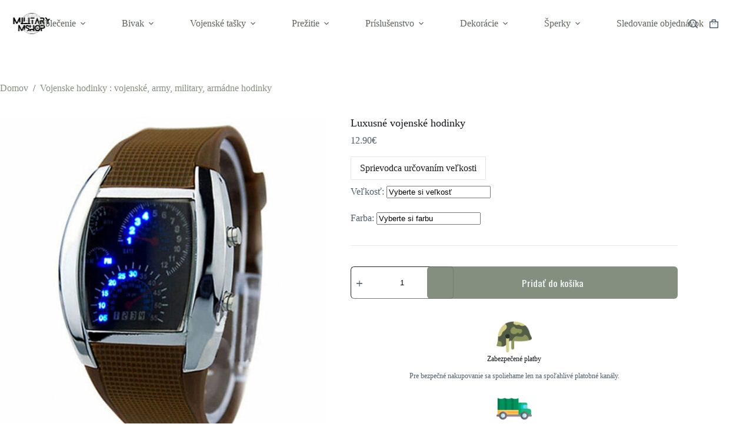

--- FILE ---
content_type: text/html; charset=UTF-8
request_url: https://militarymshop.sk/vojenske-prislusenstvo/luxusna-materska-lod-2652/
body_size: 60741
content:
<!doctype html>
<html lang="sk-SK">
<head><meta charset="UTF-8"><script>if(navigator.userAgent.match(/MSIE|Internet Explorer/i)||navigator.userAgent.match(/Trident\/7\..*?rv:11/i)){var href=document.location.href;if(!href.match(/[?&]nowprocket/)){if(href.indexOf("?")==-1){if(href.indexOf("#")==-1){document.location.href=href+"?nowprocket=1"}else{document.location.href=href.replace("#","?nowprocket=1#")}}else{if(href.indexOf("#")==-1){document.location.href=href+"&nowprocket=1"}else{document.location.href=href.replace("#","&nowprocket=1#")}}}}</script><script>class RocketLazyLoadScripts{constructor(){this.triggerEvents=["keydown","mousedown","mousemove","touchmove","touchstart","touchend","wheel"],this.userEventHandler=this._triggerListener.bind(this),this.touchStartHandler=this._onTouchStart.bind(this),this.touchMoveHandler=this._onTouchMove.bind(this),this.touchEndHandler=this._onTouchEnd.bind(this),this.clickHandler=this._onClick.bind(this),this.interceptedClicks=[],window.addEventListener("pageshow",(e=>{this.persisted=e.persisted})),window.addEventListener("DOMContentLoaded",(()=>{this._preconnect3rdParties()})),this.delayedScripts={normal:[],async:[],defer:[]},this.allJQueries=[]}_addUserInteractionListener(e){document.hidden?e._triggerListener():(this.triggerEvents.forEach((t=>window.addEventListener(t,e.userEventHandler,{passive:!0}))),window.addEventListener("touchstart",e.touchStartHandler,{passive:!0}),window.addEventListener("mousedown",e.touchStartHandler),document.addEventListener("visibilitychange",e.userEventHandler))}_removeUserInteractionListener(){this.triggerEvents.forEach((e=>window.removeEventListener(e,this.userEventHandler,{passive:!0}))),document.removeEventListener("visibilitychange",this.userEventHandler)}_onTouchStart(e){"HTML"!==e.target.tagName&&(window.addEventListener("touchend",this.touchEndHandler),window.addEventListener("mouseup",this.touchEndHandler),window.addEventListener("touchmove",this.touchMoveHandler,{passive:!0}),window.addEventListener("mousemove",this.touchMoveHandler),e.target.addEventListener("click",this.clickHandler),this._renameDOMAttribute(e.target,"onclick","rocket-onclick"))}_onTouchMove(e){window.removeEventListener("touchend",this.touchEndHandler),window.removeEventListener("mouseup",this.touchEndHandler),window.removeEventListener("touchmove",this.touchMoveHandler,{passive:!0}),window.removeEventListener("mousemove",this.touchMoveHandler),e.target.removeEventListener("click",this.clickHandler),this._renameDOMAttribute(e.target,"rocket-onclick","onclick")}_onTouchEnd(e){window.removeEventListener("touchend",this.touchEndHandler),window.removeEventListener("mouseup",this.touchEndHandler),window.removeEventListener("touchmove",this.touchMoveHandler,{passive:!0}),window.removeEventListener("mousemove",this.touchMoveHandler)}_onClick(e){e.target.removeEventListener("click",this.clickHandler),this._renameDOMAttribute(e.target,"rocket-onclick","onclick"),this.interceptedClicks.push(e),e.preventDefault(),e.stopPropagation(),e.stopImmediatePropagation()}_replayClicks(){window.removeEventListener("touchstart",this.touchStartHandler,{passive:!0}),window.removeEventListener("mousedown",this.touchStartHandler),this.interceptedClicks.forEach((e=>{e.target.dispatchEvent(new MouseEvent("click",{view:e.view,bubbles:!0,cancelable:!0}))}))}_renameDOMAttribute(e,t,n){e.hasAttribute&&e.hasAttribute(t)&&(event.target.setAttribute(n,event.target.getAttribute(t)),event.target.removeAttribute(t))}_triggerListener(){this._removeUserInteractionListener(this),"loading"===document.readyState?document.addEventListener("DOMContentLoaded",this._loadEverythingNow.bind(this)):this._loadEverythingNow()}_preconnect3rdParties(){let e=[];document.querySelectorAll("script[type=rocketlazyloadscript]").forEach((t=>{if(t.hasAttribute("src")){const n=new URL(t.src).origin;n!==location.origin&&e.push({src:n,crossOrigin:t.crossOrigin||"module"===t.getAttribute("data-rocket-type")})}})),e=[...new Map(e.map((e=>[JSON.stringify(e),e]))).values()],this._batchInjectResourceHints(e,"preconnect")}async _loadEverythingNow(){this.lastBreath=Date.now(),this._delayEventListeners(),this._delayJQueryReady(this),this._handleDocumentWrite(),this._registerAllDelayedScripts(),this._preloadAllScripts(),await this._loadScriptsFromList(this.delayedScripts.normal),await this._loadScriptsFromList(this.delayedScripts.defer),await this._loadScriptsFromList(this.delayedScripts.async);try{await this._triggerDOMContentLoaded(),await this._triggerWindowLoad()}catch(e){}window.dispatchEvent(new Event("rocket-allScriptsLoaded")),this._replayClicks()}_registerAllDelayedScripts(){document.querySelectorAll("script[type=rocketlazyloadscript]").forEach((e=>{e.hasAttribute("src")?e.hasAttribute("async")&&!1!==e.async?this.delayedScripts.async.push(e):e.hasAttribute("defer")&&!1!==e.defer||"module"===e.getAttribute("data-rocket-type")?this.delayedScripts.defer.push(e):this.delayedScripts.normal.push(e):this.delayedScripts.normal.push(e)}))}async _transformScript(e){return await this._littleBreath(),new Promise((t=>{const n=document.createElement("script");[...e.attributes].forEach((e=>{let t=e.nodeName;"type"!==t&&("data-rocket-type"===t&&(t="type"),n.setAttribute(t,e.nodeValue))})),e.hasAttribute("src")?(n.addEventListener("load",t),n.addEventListener("error",t)):(n.text=e.text,t());try{e.parentNode.replaceChild(n,e)}catch(e){t()}}))}async _loadScriptsFromList(e){const t=e.shift();return t?(await this._transformScript(t),this._loadScriptsFromList(e)):Promise.resolve()}_preloadAllScripts(){this._batchInjectResourceHints([...this.delayedScripts.normal,...this.delayedScripts.defer,...this.delayedScripts.async],"preload")}_batchInjectResourceHints(e,t){var n=document.createDocumentFragment();e.forEach((e=>{if(e.src){const i=document.createElement("link");i.href=e.src,i.rel=t,"preconnect"!==t&&(i.as="script"),e.getAttribute&&"module"===e.getAttribute("data-rocket-type")&&(i.crossOrigin=!0),e.crossOrigin&&(i.crossOrigin=e.crossOrigin),n.appendChild(i)}})),document.head.appendChild(n)}_delayEventListeners(){let e={};function t(t,n){!function(t){function n(n){return e[t].eventsToRewrite.indexOf(n)>=0?"rocket-"+n:n}e[t]||(e[t]={originalFunctions:{add:t.addEventListener,remove:t.removeEventListener},eventsToRewrite:[]},t.addEventListener=function(){arguments[0]=n(arguments[0]),e[t].originalFunctions.add.apply(t,arguments)},t.removeEventListener=function(){arguments[0]=n(arguments[0]),e[t].originalFunctions.remove.apply(t,arguments)})}(t),e[t].eventsToRewrite.push(n)}function n(e,t){let n=e[t];Object.defineProperty(e,t,{get:()=>n||function(){},set(i){e["rocket"+t]=n=i}})}t(document,"DOMContentLoaded"),t(window,"DOMContentLoaded"),t(window,"load"),t(window,"pageshow"),t(document,"readystatechange"),n(document,"onreadystatechange"),n(window,"onload"),n(window,"onpageshow")}_delayJQueryReady(e){let t=window.jQuery;Object.defineProperty(window,"jQuery",{get:()=>t,set(n){if(n&&n.fn&&!e.allJQueries.includes(n)){n.fn.ready=n.fn.init.prototype.ready=function(t){e.domReadyFired?t.bind(document)(n):document.addEventListener("rocket-DOMContentLoaded",(()=>t.bind(document)(n)))};const t=n.fn.on;n.fn.on=n.fn.init.prototype.on=function(){if(this[0]===window){function e(e){return e.split(" ").map((e=>"load"===e||0===e.indexOf("load.")?"rocket-jquery-load":e)).join(" ")}"string"==typeof arguments[0]||arguments[0]instanceof String?arguments[0]=e(arguments[0]):"object"==typeof arguments[0]&&Object.keys(arguments[0]).forEach((t=>{delete Object.assign(arguments[0],{[e(t)]:arguments[0][t]})[t]}))}return t.apply(this,arguments),this},e.allJQueries.push(n)}t=n}})}async _triggerDOMContentLoaded(){this.domReadyFired=!0,await this._littleBreath(),document.dispatchEvent(new Event("rocket-DOMContentLoaded")),await this._littleBreath(),window.dispatchEvent(new Event("rocket-DOMContentLoaded")),await this._littleBreath(),document.dispatchEvent(new Event("rocket-readystatechange")),await this._littleBreath(),document.rocketonreadystatechange&&document.rocketonreadystatechange()}async _triggerWindowLoad(){await this._littleBreath(),window.dispatchEvent(new Event("rocket-load")),await this._littleBreath(),window.rocketonload&&window.rocketonload(),await this._littleBreath(),this.allJQueries.forEach((e=>e(window).trigger("rocket-jquery-load"))),await this._littleBreath();const e=new Event("rocket-pageshow");e.persisted=this.persisted,window.dispatchEvent(e),await this._littleBreath(),window.rocketonpageshow&&window.rocketonpageshow({persisted:this.persisted})}_handleDocumentWrite(){const e=new Map;document.write=document.writeln=function(t){const n=document.currentScript,i=document.createRange(),r=n.parentElement;let o=e.get(n);void 0===o&&(o=n.nextSibling,e.set(n,o));const s=document.createDocumentFragment();i.setStart(s,0),s.appendChild(i.createContextualFragment(t)),r.insertBefore(s,o)}}async _littleBreath(){Date.now()-this.lastBreath>45&&(await this._requestAnimFrame(),this.lastBreath=Date.now())}async _requestAnimFrame(){return document.hidden?new Promise((e=>setTimeout(e))):new Promise((e=>requestAnimationFrame(e)))}static run(){const e=new RocketLazyLoadScripts;e._addUserInteractionListener(e)}}RocketLazyLoadScripts.run();</script>
	
	
	<meta name="viewport" content="width=device-width, initial-scale=1, maximum-scale=5, viewport-fit=cover">
	<link rel="profile" href="https://gmpg.org/xfn/11">

	<meta name='robots' content='index, follow, max-image-preview:large, max-snippet:-1, max-video-preview:-1' />
<script type="rocketlazyloadscript">window._wca = window._wca || [];</script>

	<!-- This site is optimized with the Yoast SEO Premium plugin v19.4 (Yoast SEO v26.6) - https://yoast.com/wordpress/plugins/seo/ -->
	<title>Luxusné vojenské hodinky - Military MShop</title>
	<meta name="description" content="ll➤ Objednajte si Luxusné vojenské hodinky bezkonkurenčnej kvality za najlepšiu cenu ✓ Doručenie zdarma ✓" />
	<link rel="canonical" href="https://militarymshop.sk/vojenske-prislusenstvo/luxusna-materska-lod-2652/" />
	<meta property="og:locale" content="sk_SK" />
	<meta property="og:type" content="article" />
	<meta property="og:title" content="Luxusné vojenské hodinky" />
	<meta property="og:description" content="ll➤ Objednajte si Luxusné vojenské hodinky bezkonkurenčnej kvality za najlepšiu cenu ✓ Doručenie zdarma ✓" />
	<meta property="og:url" content="https://militarymshop.sk/vojenske-prislusenstvo/luxusna-materska-lod-2652/" />
	<meta property="og:site_name" content="Military MShop" />
	<meta property="article:modified_time" content="2023-01-04T19:53:39+00:00" />
	<meta property="og:image" content="https://militarymshop.sk/wp-content/uploads/2022/12/montre-militaire-luxe-939.jpg" />
	<meta property="og:image:width" content="1000" />
	<meta property="og:image:height" content="1000" />
	<meta property="og:image:type" content="image/jpeg" />
	<meta name="twitter:card" content="summary_large_image" />
	<meta name="twitter:label1" content="Predpokladaný čas čítania" />
	<meta name="twitter:data1" content="1 minúta" />
	<script type="application/ld+json" class="yoast-schema-graph">{"@context":"https://schema.org","@graph":[{"@type":"WebPage","@id":"https://militarymshop.sk/vojenske-prislusenstvo/luxusna-materska-lod-2652/","url":"https://militarymshop.sk/vojenske-prislusenstvo/luxusna-materska-lod-2652/","name":"Luxusné vojenské hodinky - Military MShop","isPartOf":{"@id":"https://militarymshop.sk/#website"},"primaryImageOfPage":{"@id":"https://militarymshop.sk/vojenske-prislusenstvo/luxusna-materska-lod-2652/#primaryimage"},"image":{"@id":"https://militarymshop.sk/vojenske-prislusenstvo/luxusna-materska-lod-2652/#primaryimage"},"thumbnailUrl":"https://militarymshop.sk/wp-content/uploads/2022/12/montre-militaire-luxe-939.jpg","datePublished":"2022-12-31T10:28:42+00:00","dateModified":"2023-01-04T19:53:39+00:00","description":"ll➤ Objednajte si Luxusné vojenské hodinky bezkonkurenčnej kvality za najlepšiu cenu ✓ Doručenie zdarma ✓","breadcrumb":{"@id":"https://militarymshop.sk/vojenske-prislusenstvo/luxusna-materska-lod-2652/#breadcrumb"},"inLanguage":"sk-SK","potentialAction":[{"@type":"ReadAction","target":["https://militarymshop.sk/vojenske-prislusenstvo/luxusna-materska-lod-2652/"]}]},{"@type":"ImageObject","inLanguage":"sk-SK","@id":"https://militarymshop.sk/vojenske-prislusenstvo/luxusna-materska-lod-2652/#primaryimage","url":"https://militarymshop.sk/wp-content/uploads/2022/12/montre-militaire-luxe-939.jpg","contentUrl":"https://militarymshop.sk/wp-content/uploads/2022/12/montre-militaire-luxe-939.jpg","width":1000,"height":1000},{"@type":"BreadcrumbList","@id":"https://militarymshop.sk/vojenske-prislusenstvo/luxusna-materska-lod-2652/#breadcrumb","itemListElement":[{"@type":"ListItem","position":1,"name":"Home","item":"https://militarymshop.sk/"},{"@type":"ListItem","position":2,"name":"Products","item":"https://militarymshop.sk/products/"},{"@type":"ListItem","position":3,"name":"Luxusné vojenské hodinky"}]},{"@type":"WebSite","@id":"https://militarymshop.sk/#website","url":"https://militarymshop.sk/","name":"Military MShop","description":"","publisher":{"@id":"https://militarymshop.sk/#organization"},"potentialAction":[{"@type":"SearchAction","target":{"@type":"EntryPoint","urlTemplate":"https://militarymshop.sk/?s={search_term_string}"},"query-input":{"@type":"PropertyValueSpecification","valueRequired":true,"valueName":"search_term_string"}}],"inLanguage":"sk-SK"},{"@type":"Organization","@id":"https://militarymshop.sk/#organization","name":"Military MShop","url":"https://militarymshop.sk/","logo":{"@type":"ImageObject","inLanguage":"sk-SK","@id":"https://militarymshop.sk/#/schema/logo/image/","url":"https://militarymshop.sk/wp-content/uploads/2023/09/militarymshop__2_-removebg-preview.png","contentUrl":"https://militarymshop.sk/wp-content/uploads/2023/09/militarymshop__2_-removebg-preview.png","width":866,"height":288,"caption":"Military MShop"},"image":{"@id":"https://militarymshop.sk/#/schema/logo/image/"}}]}</script>
	<!-- / Yoast SEO Premium plugin. -->


<link rel='dns-prefetch' href='//stats.wp.com' />
<link rel='dns-prefetch' href='//www.googletagmanager.com' />
<link rel='dns-prefetch' href='//fonts.googleapis.com' />
<link rel="alternate" type="application/rss+xml" title="RSS kanál: Military MShop &raquo;" href="https://militarymshop.sk/feed/" />
<link rel="alternate" type="application/rss+xml" title="RSS kanál komentárov webu Military MShop &raquo;" href="https://militarymshop.sk/comments/feed/" />
<link rel="alternate" type="application/rss+xml" title="RSS kanál komentárov webu Military MShop &raquo; ku článku Luxusné vojenské hodinky" href="https://militarymshop.sk/vojenske-prislusenstvo/luxusna-materska-lod-2652/feed/" />
<link rel="alternate" title="oEmbed (JSON)" type="application/json+oembed" href="https://militarymshop.sk/wp-json/oembed/1.0/embed?url=https%3A%2F%2Fmilitarymshop.sk%2Fvojenske-prislusenstvo%2Fluxusna-materska-lod-2652%2F" />
<link rel="alternate" title="oEmbed (XML)" type="text/xml+oembed" href="https://militarymshop.sk/wp-json/oembed/1.0/embed?url=https%3A%2F%2Fmilitarymshop.sk%2Fvojenske-prislusenstvo%2Fluxusna-materska-lod-2652%2F&#038;format=xml" />
<style id='wp-img-auto-sizes-contain-inline-css'>
img:is([sizes=auto i],[sizes^="auto," i]){contain-intrinsic-size:3000px 1500px}
/*# sourceURL=wp-img-auto-sizes-contain-inline-css */
</style>
<link data-minify="1" rel='stylesheet' id='blocksy-dynamic-global-css' href='https://militarymshop.sk/wp-content/cache/min/1/wp-content/uploads/blocksy/css/global.css?ver=1765483774' media='all' />
<link rel='stylesheet' id='wp-block-library-css' href='https://militarymshop.sk/wp-includes/css/dist/block-library/style.min.css?ver=6.9' media='all' />
<style id='ce4wp-subscribe-style-inline-css'>
.wp-block-ce4wp-subscribe{max-width:840px;margin:0 auto}.wp-block-ce4wp-subscribe .title{margin-bottom:0}.wp-block-ce4wp-subscribe .subTitle{margin-top:0;font-size:0.8em}.wp-block-ce4wp-subscribe .disclaimer{margin-top:5px;font-size:0.8em}.wp-block-ce4wp-subscribe .disclaimer .disclaimer-label{margin-left:10px}.wp-block-ce4wp-subscribe .inputBlock{width:100%;margin-bottom:10px}.wp-block-ce4wp-subscribe .inputBlock input{width:100%}.wp-block-ce4wp-subscribe .inputBlock label{display:inline-block}.wp-block-ce4wp-subscribe .submit-button{margin-top:25px;display:block}.wp-block-ce4wp-subscribe .required-text{display:inline-block;margin:0;padding:0;margin-left:0.3em}.wp-block-ce4wp-subscribe .onSubmission{height:0;max-width:840px;margin:0 auto}.wp-block-ce4wp-subscribe .firstNameSummary .lastNameSummary{text-transform:capitalize}.wp-block-ce4wp-subscribe .ce4wp-inline-notification{display:flex;flex-direction:row;align-items:center;padding:13px 10px;width:100%;height:40px;border-style:solid;border-color:orange;border-width:1px;border-left-width:4px;border-radius:3px;background:rgba(255,133,15,0.1);flex:none;order:0;flex-grow:1;margin:0px 0px}.wp-block-ce4wp-subscribe .ce4wp-inline-warning-text{font-style:normal;font-weight:normal;font-size:16px;line-height:20px;display:flex;align-items:center;color:#571600;margin-left:9px}.wp-block-ce4wp-subscribe .ce4wp-inline-warning-icon{color:orange}.wp-block-ce4wp-subscribe .ce4wp-inline-warning-arrow{color:#571600;margin-left:auto}.wp-block-ce4wp-subscribe .ce4wp-banner-clickable{cursor:pointer}.ce4wp-link{cursor:pointer}

.no-flex{display:block}.sub-header{margin-bottom:1em}


/*# sourceURL=https://militarymshop.sk/wp-content/plugins/creative-mail-by-constant-contact/assets/js/block/subscribe.css */
</style>
<link rel='stylesheet' id='mediaelement-css' href='https://militarymshop.sk/wp-includes/js/mediaelement/mediaelementplayer-legacy.min.css?ver=4.2.17' media='all' />
<link rel='stylesheet' id='wp-mediaelement-css' href='https://militarymshop.sk/wp-includes/js/mediaelement/wp-mediaelement.min.css?ver=6.9' media='all' />
<style id='jetpack-sharing-buttons-style-inline-css'>
.jetpack-sharing-buttons__services-list{display:flex;flex-direction:row;flex-wrap:wrap;gap:0;list-style-type:none;margin:5px;padding:0}.jetpack-sharing-buttons__services-list.has-small-icon-size{font-size:12px}.jetpack-sharing-buttons__services-list.has-normal-icon-size{font-size:16px}.jetpack-sharing-buttons__services-list.has-large-icon-size{font-size:24px}.jetpack-sharing-buttons__services-list.has-huge-icon-size{font-size:36px}@media print{.jetpack-sharing-buttons__services-list{display:none!important}}.editor-styles-wrapper .wp-block-jetpack-sharing-buttons{gap:0;padding-inline-start:0}ul.jetpack-sharing-buttons__services-list.has-background{padding:1.25em 2.375em}
/*# sourceURL=https://militarymshop.sk/wp-content/plugins/jetpack/_inc/blocks/sharing-buttons/view.css */
</style>
<style id='global-styles-inline-css'>
:root{--wp--preset--aspect-ratio--square: 1;--wp--preset--aspect-ratio--4-3: 4/3;--wp--preset--aspect-ratio--3-4: 3/4;--wp--preset--aspect-ratio--3-2: 3/2;--wp--preset--aspect-ratio--2-3: 2/3;--wp--preset--aspect-ratio--16-9: 16/9;--wp--preset--aspect-ratio--9-16: 9/16;--wp--preset--color--black: #000000;--wp--preset--color--cyan-bluish-gray: #abb8c3;--wp--preset--color--white: #ffffff;--wp--preset--color--pale-pink: #f78da7;--wp--preset--color--vivid-red: #cf2e2e;--wp--preset--color--luminous-vivid-orange: #ff6900;--wp--preset--color--luminous-vivid-amber: #fcb900;--wp--preset--color--light-green-cyan: #7bdcb5;--wp--preset--color--vivid-green-cyan: #00d084;--wp--preset--color--pale-cyan-blue: #8ed1fc;--wp--preset--color--vivid-cyan-blue: #0693e3;--wp--preset--color--vivid-purple: #9b51e0;--wp--preset--color--palette-color-1: var(--theme-palette-color-1, rgba(110, 122, 103, 0.84));--wp--preset--color--palette-color-2: var(--theme-palette-color-2, rgba(91, 101, 88, 0.79));--wp--preset--color--palette-color-3: var(--theme-palette-color-3, #4d5d6d);--wp--preset--color--palette-color-4: var(--theme-palette-color-4, #111518);--wp--preset--color--palette-color-5: var(--theme-palette-color-5, #E7EBEE);--wp--preset--color--palette-color-6: var(--theme-palette-color-6, #F3F5F7);--wp--preset--color--palette-color-7: var(--theme-palette-color-7, #FBFBFC);--wp--preset--color--palette-color-8: var(--theme-palette-color-8, #ffffff);--wp--preset--gradient--vivid-cyan-blue-to-vivid-purple: linear-gradient(135deg,rgb(6,147,227) 0%,rgb(155,81,224) 100%);--wp--preset--gradient--light-green-cyan-to-vivid-green-cyan: linear-gradient(135deg,rgb(122,220,180) 0%,rgb(0,208,130) 100%);--wp--preset--gradient--luminous-vivid-amber-to-luminous-vivid-orange: linear-gradient(135deg,rgb(252,185,0) 0%,rgb(255,105,0) 100%);--wp--preset--gradient--luminous-vivid-orange-to-vivid-red: linear-gradient(135deg,rgb(255,105,0) 0%,rgb(207,46,46) 100%);--wp--preset--gradient--very-light-gray-to-cyan-bluish-gray: linear-gradient(135deg,rgb(238,238,238) 0%,rgb(169,184,195) 100%);--wp--preset--gradient--cool-to-warm-spectrum: linear-gradient(135deg,rgb(74,234,220) 0%,rgb(151,120,209) 20%,rgb(207,42,186) 40%,rgb(238,44,130) 60%,rgb(251,105,98) 80%,rgb(254,248,76) 100%);--wp--preset--gradient--blush-light-purple: linear-gradient(135deg,rgb(255,206,236) 0%,rgb(152,150,240) 100%);--wp--preset--gradient--blush-bordeaux: linear-gradient(135deg,rgb(254,205,165) 0%,rgb(254,45,45) 50%,rgb(107,0,62) 100%);--wp--preset--gradient--luminous-dusk: linear-gradient(135deg,rgb(255,203,112) 0%,rgb(199,81,192) 50%,rgb(65,88,208) 100%);--wp--preset--gradient--pale-ocean: linear-gradient(135deg,rgb(255,245,203) 0%,rgb(182,227,212) 50%,rgb(51,167,181) 100%);--wp--preset--gradient--electric-grass: linear-gradient(135deg,rgb(202,248,128) 0%,rgb(113,206,126) 100%);--wp--preset--gradient--midnight: linear-gradient(135deg,rgb(2,3,129) 0%,rgb(40,116,252) 100%);--wp--preset--gradient--juicy-peach: linear-gradient(to right, #ffecd2 0%, #fcb69f 100%);--wp--preset--gradient--young-passion: linear-gradient(to right, #ff8177 0%, #ff867a 0%, #ff8c7f 21%, #f99185 52%, #cf556c 78%, #b12a5b 100%);--wp--preset--gradient--true-sunset: linear-gradient(to right, #fa709a 0%, #fee140 100%);--wp--preset--gradient--morpheus-den: linear-gradient(to top, #30cfd0 0%, #330867 100%);--wp--preset--gradient--plum-plate: linear-gradient(135deg, #667eea 0%, #764ba2 100%);--wp--preset--gradient--aqua-splash: linear-gradient(15deg, #13547a 0%, #80d0c7 100%);--wp--preset--gradient--love-kiss: linear-gradient(to top, #ff0844 0%, #ffb199 100%);--wp--preset--gradient--new-retrowave: linear-gradient(to top, #3b41c5 0%, #a981bb 49%, #ffc8a9 100%);--wp--preset--gradient--plum-bath: linear-gradient(to top, #cc208e 0%, #6713d2 100%);--wp--preset--gradient--high-flight: linear-gradient(to right, #0acffe 0%, #495aff 100%);--wp--preset--gradient--teen-party: linear-gradient(-225deg, #FF057C 0%, #8D0B93 50%, #321575 100%);--wp--preset--gradient--fabled-sunset: linear-gradient(-225deg, #231557 0%, #44107A 29%, #FF1361 67%, #FFF800 100%);--wp--preset--gradient--arielle-smile: radial-gradient(circle 248px at center, #16d9e3 0%, #30c7ec 47%, #46aef7 100%);--wp--preset--gradient--itmeo-branding: linear-gradient(180deg, #2af598 0%, #009efd 100%);--wp--preset--gradient--deep-blue: linear-gradient(to right, #6a11cb 0%, #2575fc 100%);--wp--preset--gradient--strong-bliss: linear-gradient(to right, #f78ca0 0%, #f9748f 19%, #fd868c 60%, #fe9a8b 100%);--wp--preset--gradient--sweet-period: linear-gradient(to top, #3f51b1 0%, #5a55ae 13%, #7b5fac 25%, #8f6aae 38%, #a86aa4 50%, #cc6b8e 62%, #f18271 75%, #f3a469 87%, #f7c978 100%);--wp--preset--gradient--purple-division: linear-gradient(to top, #7028e4 0%, #e5b2ca 100%);--wp--preset--gradient--cold-evening: linear-gradient(to top, #0c3483 0%, #a2b6df 100%, #6b8cce 100%, #a2b6df 100%);--wp--preset--gradient--mountain-rock: linear-gradient(to right, #868f96 0%, #596164 100%);--wp--preset--gradient--desert-hump: linear-gradient(to top, #c79081 0%, #dfa579 100%);--wp--preset--gradient--ethernal-constance: linear-gradient(to top, #09203f 0%, #537895 100%);--wp--preset--gradient--happy-memories: linear-gradient(-60deg, #ff5858 0%, #f09819 100%);--wp--preset--gradient--grown-early: linear-gradient(to top, #0ba360 0%, #3cba92 100%);--wp--preset--gradient--morning-salad: linear-gradient(-225deg, #B7F8DB 0%, #50A7C2 100%);--wp--preset--gradient--night-call: linear-gradient(-225deg, #AC32E4 0%, #7918F2 48%, #4801FF 100%);--wp--preset--gradient--mind-crawl: linear-gradient(-225deg, #473B7B 0%, #3584A7 51%, #30D2BE 100%);--wp--preset--gradient--angel-care: linear-gradient(-225deg, #FFE29F 0%, #FFA99F 48%, #FF719A 100%);--wp--preset--gradient--juicy-cake: linear-gradient(to top, #e14fad 0%, #f9d423 100%);--wp--preset--gradient--rich-metal: linear-gradient(to right, #d7d2cc 0%, #304352 100%);--wp--preset--gradient--mole-hall: linear-gradient(-20deg, #616161 0%, #9bc5c3 100%);--wp--preset--gradient--cloudy-knoxville: linear-gradient(120deg, #fdfbfb 0%, #ebedee 100%);--wp--preset--gradient--soft-grass: linear-gradient(to top, #c1dfc4 0%, #deecdd 100%);--wp--preset--gradient--saint-petersburg: linear-gradient(135deg, #f5f7fa 0%, #c3cfe2 100%);--wp--preset--gradient--everlasting-sky: linear-gradient(135deg, #fdfcfb 0%, #e2d1c3 100%);--wp--preset--gradient--kind-steel: linear-gradient(-20deg, #e9defa 0%, #fbfcdb 100%);--wp--preset--gradient--over-sun: linear-gradient(60deg, #abecd6 0%, #fbed96 100%);--wp--preset--gradient--premium-white: linear-gradient(to top, #d5d4d0 0%, #d5d4d0 1%, #eeeeec 31%, #efeeec 75%, #e9e9e7 100%);--wp--preset--gradient--clean-mirror: linear-gradient(45deg, #93a5cf 0%, #e4efe9 100%);--wp--preset--gradient--wild-apple: linear-gradient(to top, #d299c2 0%, #fef9d7 100%);--wp--preset--gradient--snow-again: linear-gradient(to top, #e6e9f0 0%, #eef1f5 100%);--wp--preset--gradient--confident-cloud: linear-gradient(to top, #dad4ec 0%, #dad4ec 1%, #f3e7e9 100%);--wp--preset--gradient--glass-water: linear-gradient(to top, #dfe9f3 0%, white 100%);--wp--preset--gradient--perfect-white: linear-gradient(-225deg, #E3FDF5 0%, #FFE6FA 100%);--wp--preset--font-size--small: 13px;--wp--preset--font-size--medium: 20px;--wp--preset--font-size--large: clamp(22px, 1.375rem + ((1vw - 3.2px) * 0.625), 30px);--wp--preset--font-size--x-large: clamp(30px, 1.875rem + ((1vw - 3.2px) * 1.563), 50px);--wp--preset--font-size--xx-large: clamp(45px, 2.813rem + ((1vw - 3.2px) * 2.734), 80px);--wp--preset--spacing--20: 0.44rem;--wp--preset--spacing--30: 0.67rem;--wp--preset--spacing--40: 1rem;--wp--preset--spacing--50: 1.5rem;--wp--preset--spacing--60: 2.25rem;--wp--preset--spacing--70: 3.38rem;--wp--preset--spacing--80: 5.06rem;--wp--preset--shadow--natural: 6px 6px 9px rgba(0, 0, 0, 0.2);--wp--preset--shadow--deep: 12px 12px 50px rgba(0, 0, 0, 0.4);--wp--preset--shadow--sharp: 6px 6px 0px rgba(0, 0, 0, 0.2);--wp--preset--shadow--outlined: 6px 6px 0px -3px rgb(255, 255, 255), 6px 6px rgb(0, 0, 0);--wp--preset--shadow--crisp: 6px 6px 0px rgb(0, 0, 0);}:root { --wp--style--global--content-size: var(--theme-block-max-width);--wp--style--global--wide-size: var(--theme-block-wide-max-width); }:where(body) { margin: 0; }.wp-site-blocks > .alignleft { float: left; margin-right: 2em; }.wp-site-blocks > .alignright { float: right; margin-left: 2em; }.wp-site-blocks > .aligncenter { justify-content: center; margin-left: auto; margin-right: auto; }:where(.wp-site-blocks) > * { margin-block-start: var(--theme-content-spacing); margin-block-end: 0; }:where(.wp-site-blocks) > :first-child { margin-block-start: 0; }:where(.wp-site-blocks) > :last-child { margin-block-end: 0; }:root { --wp--style--block-gap: var(--theme-content-spacing); }:root :where(.is-layout-flow) > :first-child{margin-block-start: 0;}:root :where(.is-layout-flow) > :last-child{margin-block-end: 0;}:root :where(.is-layout-flow) > *{margin-block-start: var(--theme-content-spacing);margin-block-end: 0;}:root :where(.is-layout-constrained) > :first-child{margin-block-start: 0;}:root :where(.is-layout-constrained) > :last-child{margin-block-end: 0;}:root :where(.is-layout-constrained) > *{margin-block-start: var(--theme-content-spacing);margin-block-end: 0;}:root :where(.is-layout-flex){gap: var(--theme-content-spacing);}:root :where(.is-layout-grid){gap: var(--theme-content-spacing);}.is-layout-flow > .alignleft{float: left;margin-inline-start: 0;margin-inline-end: 2em;}.is-layout-flow > .alignright{float: right;margin-inline-start: 2em;margin-inline-end: 0;}.is-layout-flow > .aligncenter{margin-left: auto !important;margin-right: auto !important;}.is-layout-constrained > .alignleft{float: left;margin-inline-start: 0;margin-inline-end: 2em;}.is-layout-constrained > .alignright{float: right;margin-inline-start: 2em;margin-inline-end: 0;}.is-layout-constrained > .aligncenter{margin-left: auto !important;margin-right: auto !important;}.is-layout-constrained > :where(:not(.alignleft):not(.alignright):not(.alignfull)){max-width: var(--wp--style--global--content-size);margin-left: auto !important;margin-right: auto !important;}.is-layout-constrained > .alignwide{max-width: var(--wp--style--global--wide-size);}body .is-layout-flex{display: flex;}.is-layout-flex{flex-wrap: wrap;align-items: center;}.is-layout-flex > :is(*, div){margin: 0;}body .is-layout-grid{display: grid;}.is-layout-grid > :is(*, div){margin: 0;}body{padding-top: 0px;padding-right: 0px;padding-bottom: 0px;padding-left: 0px;}:root :where(.wp-element-button, .wp-block-button__link){font-style: inherit;font-weight: inherit;letter-spacing: inherit;text-transform: inherit;}.has-black-color{color: var(--wp--preset--color--black) !important;}.has-cyan-bluish-gray-color{color: var(--wp--preset--color--cyan-bluish-gray) !important;}.has-white-color{color: var(--wp--preset--color--white) !important;}.has-pale-pink-color{color: var(--wp--preset--color--pale-pink) !important;}.has-vivid-red-color{color: var(--wp--preset--color--vivid-red) !important;}.has-luminous-vivid-orange-color{color: var(--wp--preset--color--luminous-vivid-orange) !important;}.has-luminous-vivid-amber-color{color: var(--wp--preset--color--luminous-vivid-amber) !important;}.has-light-green-cyan-color{color: var(--wp--preset--color--light-green-cyan) !important;}.has-vivid-green-cyan-color{color: var(--wp--preset--color--vivid-green-cyan) !important;}.has-pale-cyan-blue-color{color: var(--wp--preset--color--pale-cyan-blue) !important;}.has-vivid-cyan-blue-color{color: var(--wp--preset--color--vivid-cyan-blue) !important;}.has-vivid-purple-color{color: var(--wp--preset--color--vivid-purple) !important;}.has-palette-color-1-color{color: var(--wp--preset--color--palette-color-1) !important;}.has-palette-color-2-color{color: var(--wp--preset--color--palette-color-2) !important;}.has-palette-color-3-color{color: var(--wp--preset--color--palette-color-3) !important;}.has-palette-color-4-color{color: var(--wp--preset--color--palette-color-4) !important;}.has-palette-color-5-color{color: var(--wp--preset--color--palette-color-5) !important;}.has-palette-color-6-color{color: var(--wp--preset--color--palette-color-6) !important;}.has-palette-color-7-color{color: var(--wp--preset--color--palette-color-7) !important;}.has-palette-color-8-color{color: var(--wp--preset--color--palette-color-8) !important;}.has-black-background-color{background-color: var(--wp--preset--color--black) !important;}.has-cyan-bluish-gray-background-color{background-color: var(--wp--preset--color--cyan-bluish-gray) !important;}.has-white-background-color{background-color: var(--wp--preset--color--white) !important;}.has-pale-pink-background-color{background-color: var(--wp--preset--color--pale-pink) !important;}.has-vivid-red-background-color{background-color: var(--wp--preset--color--vivid-red) !important;}.has-luminous-vivid-orange-background-color{background-color: var(--wp--preset--color--luminous-vivid-orange) !important;}.has-luminous-vivid-amber-background-color{background-color: var(--wp--preset--color--luminous-vivid-amber) !important;}.has-light-green-cyan-background-color{background-color: var(--wp--preset--color--light-green-cyan) !important;}.has-vivid-green-cyan-background-color{background-color: var(--wp--preset--color--vivid-green-cyan) !important;}.has-pale-cyan-blue-background-color{background-color: var(--wp--preset--color--pale-cyan-blue) !important;}.has-vivid-cyan-blue-background-color{background-color: var(--wp--preset--color--vivid-cyan-blue) !important;}.has-vivid-purple-background-color{background-color: var(--wp--preset--color--vivid-purple) !important;}.has-palette-color-1-background-color{background-color: var(--wp--preset--color--palette-color-1) !important;}.has-palette-color-2-background-color{background-color: var(--wp--preset--color--palette-color-2) !important;}.has-palette-color-3-background-color{background-color: var(--wp--preset--color--palette-color-3) !important;}.has-palette-color-4-background-color{background-color: var(--wp--preset--color--palette-color-4) !important;}.has-palette-color-5-background-color{background-color: var(--wp--preset--color--palette-color-5) !important;}.has-palette-color-6-background-color{background-color: var(--wp--preset--color--palette-color-6) !important;}.has-palette-color-7-background-color{background-color: var(--wp--preset--color--palette-color-7) !important;}.has-palette-color-8-background-color{background-color: var(--wp--preset--color--palette-color-8) !important;}.has-black-border-color{border-color: var(--wp--preset--color--black) !important;}.has-cyan-bluish-gray-border-color{border-color: var(--wp--preset--color--cyan-bluish-gray) !important;}.has-white-border-color{border-color: var(--wp--preset--color--white) !important;}.has-pale-pink-border-color{border-color: var(--wp--preset--color--pale-pink) !important;}.has-vivid-red-border-color{border-color: var(--wp--preset--color--vivid-red) !important;}.has-luminous-vivid-orange-border-color{border-color: var(--wp--preset--color--luminous-vivid-orange) !important;}.has-luminous-vivid-amber-border-color{border-color: var(--wp--preset--color--luminous-vivid-amber) !important;}.has-light-green-cyan-border-color{border-color: var(--wp--preset--color--light-green-cyan) !important;}.has-vivid-green-cyan-border-color{border-color: var(--wp--preset--color--vivid-green-cyan) !important;}.has-pale-cyan-blue-border-color{border-color: var(--wp--preset--color--pale-cyan-blue) !important;}.has-vivid-cyan-blue-border-color{border-color: var(--wp--preset--color--vivid-cyan-blue) !important;}.has-vivid-purple-border-color{border-color: var(--wp--preset--color--vivid-purple) !important;}.has-palette-color-1-border-color{border-color: var(--wp--preset--color--palette-color-1) !important;}.has-palette-color-2-border-color{border-color: var(--wp--preset--color--palette-color-2) !important;}.has-palette-color-3-border-color{border-color: var(--wp--preset--color--palette-color-3) !important;}.has-palette-color-4-border-color{border-color: var(--wp--preset--color--palette-color-4) !important;}.has-palette-color-5-border-color{border-color: var(--wp--preset--color--palette-color-5) !important;}.has-palette-color-6-border-color{border-color: var(--wp--preset--color--palette-color-6) !important;}.has-palette-color-7-border-color{border-color: var(--wp--preset--color--palette-color-7) !important;}.has-palette-color-8-border-color{border-color: var(--wp--preset--color--palette-color-8) !important;}.has-vivid-cyan-blue-to-vivid-purple-gradient-background{background: var(--wp--preset--gradient--vivid-cyan-blue-to-vivid-purple) !important;}.has-light-green-cyan-to-vivid-green-cyan-gradient-background{background: var(--wp--preset--gradient--light-green-cyan-to-vivid-green-cyan) !important;}.has-luminous-vivid-amber-to-luminous-vivid-orange-gradient-background{background: var(--wp--preset--gradient--luminous-vivid-amber-to-luminous-vivid-orange) !important;}.has-luminous-vivid-orange-to-vivid-red-gradient-background{background: var(--wp--preset--gradient--luminous-vivid-orange-to-vivid-red) !important;}.has-very-light-gray-to-cyan-bluish-gray-gradient-background{background: var(--wp--preset--gradient--very-light-gray-to-cyan-bluish-gray) !important;}.has-cool-to-warm-spectrum-gradient-background{background: var(--wp--preset--gradient--cool-to-warm-spectrum) !important;}.has-blush-light-purple-gradient-background{background: var(--wp--preset--gradient--blush-light-purple) !important;}.has-blush-bordeaux-gradient-background{background: var(--wp--preset--gradient--blush-bordeaux) !important;}.has-luminous-dusk-gradient-background{background: var(--wp--preset--gradient--luminous-dusk) !important;}.has-pale-ocean-gradient-background{background: var(--wp--preset--gradient--pale-ocean) !important;}.has-electric-grass-gradient-background{background: var(--wp--preset--gradient--electric-grass) !important;}.has-midnight-gradient-background{background: var(--wp--preset--gradient--midnight) !important;}.has-juicy-peach-gradient-background{background: var(--wp--preset--gradient--juicy-peach) !important;}.has-young-passion-gradient-background{background: var(--wp--preset--gradient--young-passion) !important;}.has-true-sunset-gradient-background{background: var(--wp--preset--gradient--true-sunset) !important;}.has-morpheus-den-gradient-background{background: var(--wp--preset--gradient--morpheus-den) !important;}.has-plum-plate-gradient-background{background: var(--wp--preset--gradient--plum-plate) !important;}.has-aqua-splash-gradient-background{background: var(--wp--preset--gradient--aqua-splash) !important;}.has-love-kiss-gradient-background{background: var(--wp--preset--gradient--love-kiss) !important;}.has-new-retrowave-gradient-background{background: var(--wp--preset--gradient--new-retrowave) !important;}.has-plum-bath-gradient-background{background: var(--wp--preset--gradient--plum-bath) !important;}.has-high-flight-gradient-background{background: var(--wp--preset--gradient--high-flight) !important;}.has-teen-party-gradient-background{background: var(--wp--preset--gradient--teen-party) !important;}.has-fabled-sunset-gradient-background{background: var(--wp--preset--gradient--fabled-sunset) !important;}.has-arielle-smile-gradient-background{background: var(--wp--preset--gradient--arielle-smile) !important;}.has-itmeo-branding-gradient-background{background: var(--wp--preset--gradient--itmeo-branding) !important;}.has-deep-blue-gradient-background{background: var(--wp--preset--gradient--deep-blue) !important;}.has-strong-bliss-gradient-background{background: var(--wp--preset--gradient--strong-bliss) !important;}.has-sweet-period-gradient-background{background: var(--wp--preset--gradient--sweet-period) !important;}.has-purple-division-gradient-background{background: var(--wp--preset--gradient--purple-division) !important;}.has-cold-evening-gradient-background{background: var(--wp--preset--gradient--cold-evening) !important;}.has-mountain-rock-gradient-background{background: var(--wp--preset--gradient--mountain-rock) !important;}.has-desert-hump-gradient-background{background: var(--wp--preset--gradient--desert-hump) !important;}.has-ethernal-constance-gradient-background{background: var(--wp--preset--gradient--ethernal-constance) !important;}.has-happy-memories-gradient-background{background: var(--wp--preset--gradient--happy-memories) !important;}.has-grown-early-gradient-background{background: var(--wp--preset--gradient--grown-early) !important;}.has-morning-salad-gradient-background{background: var(--wp--preset--gradient--morning-salad) !important;}.has-night-call-gradient-background{background: var(--wp--preset--gradient--night-call) !important;}.has-mind-crawl-gradient-background{background: var(--wp--preset--gradient--mind-crawl) !important;}.has-angel-care-gradient-background{background: var(--wp--preset--gradient--angel-care) !important;}.has-juicy-cake-gradient-background{background: var(--wp--preset--gradient--juicy-cake) !important;}.has-rich-metal-gradient-background{background: var(--wp--preset--gradient--rich-metal) !important;}.has-mole-hall-gradient-background{background: var(--wp--preset--gradient--mole-hall) !important;}.has-cloudy-knoxville-gradient-background{background: var(--wp--preset--gradient--cloudy-knoxville) !important;}.has-soft-grass-gradient-background{background: var(--wp--preset--gradient--soft-grass) !important;}.has-saint-petersburg-gradient-background{background: var(--wp--preset--gradient--saint-petersburg) !important;}.has-everlasting-sky-gradient-background{background: var(--wp--preset--gradient--everlasting-sky) !important;}.has-kind-steel-gradient-background{background: var(--wp--preset--gradient--kind-steel) !important;}.has-over-sun-gradient-background{background: var(--wp--preset--gradient--over-sun) !important;}.has-premium-white-gradient-background{background: var(--wp--preset--gradient--premium-white) !important;}.has-clean-mirror-gradient-background{background: var(--wp--preset--gradient--clean-mirror) !important;}.has-wild-apple-gradient-background{background: var(--wp--preset--gradient--wild-apple) !important;}.has-snow-again-gradient-background{background: var(--wp--preset--gradient--snow-again) !important;}.has-confident-cloud-gradient-background{background: var(--wp--preset--gradient--confident-cloud) !important;}.has-glass-water-gradient-background{background: var(--wp--preset--gradient--glass-water) !important;}.has-perfect-white-gradient-background{background: var(--wp--preset--gradient--perfect-white) !important;}.has-small-font-size{font-size: var(--wp--preset--font-size--small) !important;}.has-medium-font-size{font-size: var(--wp--preset--font-size--medium) !important;}.has-large-font-size{font-size: var(--wp--preset--font-size--large) !important;}.has-x-large-font-size{font-size: var(--wp--preset--font-size--x-large) !important;}.has-xx-large-font-size{font-size: var(--wp--preset--font-size--xx-large) !important;}
:root :where(.wp-block-pullquote){font-size: clamp(0.984em, 0.984rem + ((1vw - 0.2em) * 0.645), 1.5em);line-height: 1.6;}
/*# sourceURL=global-styles-inline-css */
</style>
<link data-minify="1" rel='stylesheet' id='ct.sizeguide.css-css' href='https://militarymshop.sk/wp-content/cache/min/1/wp-content/plugins/ct-size-guide/assets/css/ct.sizeguide.css?ver=1765483774' media='all' />
<link data-minify="1" rel='stylesheet' id='ct.sizeguide.style.css-css' href='https://militarymshop.sk/wp-content/cache/min/1/wp-content/plugins/ct-size-guide/assets/css/ct.sizeguide.style1.css?ver=1765483774' media='all' />
<link data-minify="1" rel='stylesheet' id='magnific.popup.css-css' href='https://militarymshop.sk/wp-content/cache/min/1/wp-content/plugins/ct-size-guide/assets/css/magnific.popup.css?ver=1765483774' media='all' />
<link data-minify="1" rel='stylesheet' id='ct.sizeguide.icon.css-css' href='https://militarymshop.sk/wp-content/cache/min/1/wp-content/plugins/ct-size-guide/assets/css/ct.sizeguide.icon.css?ver=1765483774' media='all' />
<link data-minify="1" rel='stylesheet' id='ct.sizeguide.fontawesome.css-css' href='https://militarymshop.sk/wp-content/cache/min/1/wp-content/plugins/ct-size-guide/assets/css/font-awesome.min.css?ver=1765483774' media='all' />
<link data-minify="1" rel='stylesheet' id='ct.sizeguide.fontawesome.iconfield.css-css' href='https://militarymshop.sk/wp-content/cache/min/1/wp-content/plugins/ct-size-guide/assets/css/fa-icon-field.css?ver=1765483774' media='all' />
<link data-minify="1" rel='stylesheet' id='dashicons-css' href='https://militarymshop.sk/wp-content/cache/min/1/wp-includes/css/dashicons.min.css?ver=1765483774' media='all' />
<link rel='stylesheet' id='post-views-counter-frontend-css' href='https://militarymshop.sk/wp-content/plugins/post-views-counter/css/frontend.min.css?ver=1.5.1' media='all' />
<style id='woocommerce-inline-inline-css'>
.woocommerce form .form-row .required { visibility: visible; }
/*# sourceURL=woocommerce-inline-inline-css */
</style>
<link data-minify="1" rel='stylesheet' id='wpcsb-frontend-css' href='https://militarymshop.sk/wp-content/cache/min/1/wp-content/plugins/wpc-sticky-add-to-cart/assets/css/frontend.css?ver=1765483774' media='all' />
<link data-minify="1" rel='stylesheet' id='parent-style-css' href='https://militarymshop.sk/wp-content/cache/min/1/wp-content/themes/blocksy/style.css?ver=1765483774' media='all' />
<link data-minify="1" rel='stylesheet' id='ct-main-styles-css' href='https://militarymshop.sk/wp-content/cache/min/1/wp-content/themes/blocksy/static/bundle/main.min.css?ver=1765483774' media='all' />
<link data-minify="1" rel='stylesheet' id='ct-woocommerce-styles-css' href='https://militarymshop.sk/wp-content/cache/min/1/wp-content/themes/blocksy/static/bundle/woocommerce.min.css?ver=1765483774' media='all' />
<link rel='stylesheet' id='blocksy-fonts-font-source-google-css' href='https://fonts.googleapis.com/css2?family=Oswald:wght@400;500;600;700&#038;display=swap' media='all' />
<link rel='stylesheet' id='ct-page-title-styles-css' href='https://militarymshop.sk/wp-content/themes/blocksy/static/bundle/page-title.min.css?ver=2.1.23' media='all' />
<link rel='stylesheet' id='ct-stackable-styles-css' href='https://militarymshop.sk/wp-content/themes/blocksy/static/bundle/stackable.min.css?ver=2.1.23' media='all' />
<link rel='stylesheet' id='ct-wpforms-styles-css' href='https://militarymshop.sk/wp-content/themes/blocksy/static/bundle/wpforms.min.css?ver=2.1.23' media='all' />
<link rel='stylesheet' id='ct-flexy-styles-css' href='https://militarymshop.sk/wp-content/themes/blocksy/static/bundle/flexy.min.css?ver=2.1.23' media='all' />
<link data-minify="1" rel='stylesheet' id='wc_stripe_express_checkout_style-css' href='https://militarymshop.sk/wp-content/cache/min/1/wp-content/plugins/woocommerce-gateway-stripe/build/express-checkout.css?ver=1765483774' media='all' />
<script src="https://militarymshop.sk/wp-includes/js/jquery/jquery.min.js?ver=3.7.1" id="jquery-core-js"></script>
<script type="rocketlazyloadscript" src="https://militarymshop.sk/wp-includes/js/jquery/jquery-migrate.min.js?ver=3.4.1" id="jquery-migrate-js"></script>
<script type="rocketlazyloadscript" data-minify="1" src="https://militarymshop.sk/wp-content/cache/min/1/wp-content/plugins/ct-size-guide/assets/js/magnific.popup.js?ver=1765483774" id="magnific.popup.js-js"></script>
<script type="rocketlazyloadscript" data-minify="1" src="https://militarymshop.sk/wp-content/cache/min/1/wp-content/plugins/ct-size-guide/assets/js/ct.sg.front.js?ver=1765483774" id="ct.sg.front.js-js"></script>
<script type="rocketlazyloadscript" src="https://militarymshop.sk/wp-content/plugins/woocommerce/assets/js/jquery-blockui/jquery.blockUI.min.js?ver=2.7.0-wc.10.4.2" id="wc-jquery-blockui-js" defer data-wp-strategy="defer"></script>
<script id="wc-add-to-cart-js-extra">
var wc_add_to_cart_params = {"ajax_url":"/wp-admin/admin-ajax.php","wc_ajax_url":"/?wc-ajax=%%endpoint%%","i18n_view_cart":"Zobrazi\u0165 ko\u0161\u00edk","cart_url":"https://militarymshop.sk/cart/","is_cart":"","cart_redirect_after_add":"no"};
//# sourceURL=wc-add-to-cart-js-extra
</script>
<script type="rocketlazyloadscript" src="https://militarymshop.sk/wp-content/plugins/woocommerce/assets/js/frontend/add-to-cart.min.js?ver=10.4.2" id="wc-add-to-cart-js" defer data-wp-strategy="defer"></script>
<script id="wc-single-product-js-extra">
var wc_single_product_params = {"i18n_required_rating_text":"Pros\u00edm ohodno\u0165te","i18n_rating_options":["1 z 5 hviezdi\u010diek","2 z 5 hviezdi\u010diek","3 z 5 hviezdi\u010diek","4 z 5 hviezdi\u010diek","5 z 5 hviezdi\u010diek"],"i18n_product_gallery_trigger_text":"Zobrazi\u0165 gal\u00e9riu obr\u00e1zkov na celej obrazovke","review_rating_required":"yes","flexslider":{"rtl":false,"animation":"slide","smoothHeight":true,"directionNav":false,"controlNav":"thumbnails","slideshow":false,"animationSpeed":500,"animationLoop":false,"allowOneSlide":false},"zoom_enabled":"","zoom_options":[],"photoswipe_enabled":"","photoswipe_options":{"shareEl":false,"closeOnScroll":false,"history":false,"hideAnimationDuration":0,"showAnimationDuration":0},"flexslider_enabled":""};
//# sourceURL=wc-single-product-js-extra
</script>
<script src="https://militarymshop.sk/wp-content/plugins/woocommerce/assets/js/frontend/single-product.min.js?ver=10.4.2" id="wc-single-product-js" defer data-wp-strategy="defer"></script>
<script type="rocketlazyloadscript" src="https://militarymshop.sk/wp-content/plugins/woocommerce/assets/js/js-cookie/js.cookie.min.js?ver=2.1.4-wc.10.4.2" id="wc-js-cookie-js" defer data-wp-strategy="defer"></script>
<script id="woocommerce-js-extra">
var woocommerce_params = {"ajax_url":"/wp-admin/admin-ajax.php","wc_ajax_url":"/?wc-ajax=%%endpoint%%","i18n_password_show":"Zobrazi\u0165 heslo","i18n_password_hide":"Skry\u0165 heslo"};
//# sourceURL=woocommerce-js-extra
</script>
<script type="rocketlazyloadscript" src="https://militarymshop.sk/wp-content/plugins/woocommerce/assets/js/frontend/woocommerce.min.js?ver=10.4.2" id="woocommerce-js" defer data-wp-strategy="defer"></script>
<script id="WCPAY_ASSETS-js-extra">
var wcpayAssets = {"url":"https://militarymshop.sk/wp-content/plugins/woocommerce-payments/dist/"};
//# sourceURL=WCPAY_ASSETS-js-extra
</script>
<script id="wc-cart-fragments-js-extra">
var wc_cart_fragments_params = {"ajax_url":"/wp-admin/admin-ajax.php","wc_ajax_url":"/?wc-ajax=%%endpoint%%","cart_hash_key":"wc_cart_hash_7dacdb82629713fbede778c44c240764","fragment_name":"wc_fragments_7dacdb82629713fbede778c44c240764","request_timeout":"5000"};
//# sourceURL=wc-cart-fragments-js-extra
</script>
<script type="rocketlazyloadscript" src="https://militarymshop.sk/wp-content/plugins/woocommerce/assets/js/frontend/cart-fragments.min.js?ver=10.4.2" id="wc-cart-fragments-js" defer data-wp-strategy="defer"></script>
<script src="https://stats.wp.com/s-202551.js" id="woocommerce-analytics-js" defer data-wp-strategy="defer"></script>

<!-- Google tag (gtag.js) snippet added by Site Kit -->
<!-- Google Analytics snippet added by Site Kit -->
<script type="rocketlazyloadscript" src="https://www.googletagmanager.com/gtag/js?id=G-0ZM0FGVQMQ" id="google_gtagjs-js" async></script>
<script type="rocketlazyloadscript" id="google_gtagjs-js-after">
window.dataLayer = window.dataLayer || [];function gtag(){dataLayer.push(arguments);}
gtag("set","linker",{"domains":["militarymshop.sk"]});
gtag("js", new Date());
gtag("set", "developer_id.dZTNiMT", true);
gtag("config", "G-0ZM0FGVQMQ");
//# sourceURL=google_gtagjs-js-after
</script>
<link rel="https://api.w.org/" href="https://militarymshop.sk/wp-json/" /><link rel="alternate" title="JSON" type="application/json" href="https://militarymshop.sk/wp-json/wp/v2/product/38377" /><link rel="EditURI" type="application/rsd+xml" title="RSD" href="https://militarymshop.sk/xmlrpc.php?rsd" />
<meta name="generator" content="WordPress 6.9" />
<meta name="generator" content="WooCommerce 10.4.2" />
<link rel='shortlink' href='https://militarymshop.sk/?p=38377' />
<meta name="generator" content="Site Kit by Google 1.168.0" /><style id="mystickymenu" type="text/css">#mysticky-nav { width:100%; position: static; height: auto !important; }#mysticky-nav.wrapfixed { position:fixed; left: 0px; margin-top:0px;  z-index: 99990; -webkit-transition: 0.3s; -moz-transition: 0.3s; -o-transition: 0.3s; transition: 0.3s; -ms-filter:"progid:DXImageTransform.Microsoft.Alpha(Opacity=90)"; filter: alpha(opacity=90); opacity:0.9; background-color: #f7f5e7;}#mysticky-nav.wrapfixed .myfixed{ background-color: #f7f5e7; position: relative;top: auto;left: auto;right: auto;}#mysticky-nav .myfixed { margin:0 auto; float:none; border:0px; background:none; max-width:100%; }</style>			<style type="text/css">
																															</style>
				<style>img#wpstats{display:none}</style>
		<noscript><link rel='stylesheet' href='https://militarymshop.sk/wp-content/themes/blocksy/static/bundle/no-scripts.min.css' type='text/css'></noscript>
	<noscript><style>.woocommerce-product-gallery{ opacity: 1 !important; }</style></noscript>
	<link rel="icon" href="https://militarymshop.sk/wp-content/uploads/2022/12/cropped-logo-militar-32x32.png" sizes="32x32" />
<link rel="icon" href="https://militarymshop.sk/wp-content/uploads/2022/12/cropped-logo-militar-192x192.png" sizes="192x192" />
<link rel="apple-touch-icon" href="https://militarymshop.sk/wp-content/uploads/2022/12/cropped-logo-militar-180x180.png" />
<meta name="msapplication-TileImage" content="https://militarymshop.sk/wp-content/uploads/2022/12/cropped-logo-militar-270x270.png" />
		<style id="wp-custom-css">
			
.ct-frosted-glass {
    backdrop-filter: blur(40px) brightness(200%);
    -webkit-backdrop-filter: blur(40px) brightness(200%);
}

.ct-subscribe-form {
    --form-field-height: 60px;
    --form-field-padding: 0 25px;
    --form-field-initial-background: #000;
    --form-field-focus-background: rgba(0, 0, 0, 0.4);
    --form-field-border-width: 0;
    --color: #fff;

    --buttonMinHeight: 60px;
    --theme-button-background-initial-color: var(--theme-palette-color-1);
    --buttonTextInitialColor: #fff;
}

/* responsive map */
@media only screen and (max-width: 1024px) {
    .ct-map { height: 400px; }
}

.woocommerce ul.products li.product {
    margin-right: 10px;
    border-radius: 5px;
    overflow: hidden;
}

.woocommerce ul.products {
    gap: 10px;
}

.woocommerce ul.products li.product .woocommerce-loop-product__title {
    font-size: 12px;
}

.single-product .product_title {
    font-size: 18px;
}

.woocommerce ul.products li.product .price { 
    font-size: 13px !important; 
}

.woocommerce-page .page-title { 
    font-size: 20px !important; 
}

/* === Layout général du footer === */
.footer-cols {
    display: flex;
    flex-wrap: wrap;
    gap: 40px;
    margin: 40px 0 20px;
}

.footer-col {
    flex: 1 1 220px;
    font-size: 0.95rem;
    line-height: 1.7;
    color: var(--theme-text-color, #f5f5f5);
}

.footer-col > p:first-child {
    font-size: 0.95rem;
    letter-spacing: 0.08em;
    text-transform: uppercase;
    margin-bottom: 20px;
}

.footer-col p {
    margin: 0 0 10px;
}

.footer-col ul {
    margin: 0 0 15px;
    padding-left: 0;
    list-style: none;
}

.footer-col ul li {
    margin-bottom: 6px;
}

.footer-col a {
    text-decoration: none;
    color: var(--theme-link-initial-color, #ffffff);
}

.footer-col a:hover {
    color: var(--theme-palette-color-1, #ffce00);
    text-decoration: underline;
}

@media (min-width: 992px) {
    .footer-col:not(:first-child) {
        border-left: 1px solid rgba(255, 255, 255, 0.08);
        padding-left: 30px;
    }
}

.footer-col img {
    vertical-align: middle;
}

.footer-col p img {
    max-width: 100%;
    height: auto;
}

@media (max-width: 991px) {
    .footer-cols {
        gap: 30px 20px;
    }

    .footer-col {
        flex: 1 1 calc(50% - 20px);
        border-left: none;
        padding-left: 0;
    }

    .footer-col:not(:first-child) {
        border-top: 1px solid rgba(255, 255, 255, 0.08);
        padding-top: 20px;
    }
}

@media (max-width: 600px) {
    .footer-col {
        flex: 1 1 100%;
    }

    .footer-col:not(:first-child) {
        margin-top: 10px;
    }
}
		</style>
		<noscript><style id="rocket-lazyload-nojs-css">.rll-youtube-player, [data-lazy-src]{display:none !important;}</style></noscript>	</head>


<body class="wp-singular product-template-default single single-product postid-38377 wp-custom-logo wp-embed-responsive wp-theme-blocksy wp-child-theme-blocksy-child theme-blocksy stk--is-blocksy-theme woocommerce woocommerce-page woocommerce-no-js" data-link="type-2" data-prefix="product" data-header="type-1:sticky" data-footer="type-1" itemscope="itemscope" itemtype="https://schema.org/WebPage">

<a class="skip-link screen-reader-text" href="#main">Skip to content</a><div class="ct-drawer-canvas" data-location="start">
		<div id="search-modal" class="ct-panel" data-behaviour="modal" role="dialog" aria-label="Search modal" inert>
			<div class="ct-panel-actions">
				<button class="ct-toggle-close" data-type="type-1" aria-label="Close search modal">
					<svg class="ct-icon" width="12" height="12" viewBox="0 0 15 15"><path d="M1 15a1 1 0 01-.71-.29 1 1 0 010-1.41l5.8-5.8-5.8-5.8A1 1 0 011.7.29l5.8 5.8 5.8-5.8a1 1 0 011.41 1.41l-5.8 5.8 5.8 5.8a1 1 0 01-1.41 1.41l-5.8-5.8-5.8 5.8A1 1 0 011 15z"/></svg>				</button>
			</div>

			<div class="ct-panel-content">
				

<form role="search" method="get" class="ct-search-form"  action="https://militarymshop.sk/" aria-haspopup="listbox" data-live-results="thumbs">

	<input 
		type="search" class="modal-field"		placeholder="Ricerca"
		value=""
		name="s"
		autocomplete="off"
		title="Search for..."
		aria-label="Search for..."
			>

	<div class="ct-search-form-controls">
		
		<button type="submit" class="wp-element-button" data-button="icon" aria-label="Search button">
			<svg class="ct-icon ct-search-button-content" aria-hidden="true" width="15" height="15" viewBox="0 0 15 15"><path d="M14.8,13.7L12,11c0.9-1.2,1.5-2.6,1.5-4.2c0-3.7-3-6.8-6.8-6.8S0,3,0,6.8s3,6.8,6.8,6.8c1.6,0,3.1-0.6,4.2-1.5l2.8,2.8c0.1,0.1,0.3,0.2,0.5,0.2s0.4-0.1,0.5-0.2C15.1,14.5,15.1,14,14.8,13.7z M1.5,6.8c0-2.9,2.4-5.2,5.2-5.2S12,3.9,12,6.8S9.6,12,6.8,12S1.5,9.6,1.5,6.8z"/></svg>
			<span class="ct-ajax-loader">
				<svg viewBox="0 0 24 24">
					<circle cx="12" cy="12" r="10" opacity="0.2" fill="none" stroke="currentColor" stroke-miterlimit="10" stroke-width="2"/>

					<path d="m12,2c5.52,0,10,4.48,10,10" fill="none" stroke="currentColor" stroke-linecap="round" stroke-miterlimit="10" stroke-width="2">
						<animateTransform
							attributeName="transform"
							attributeType="XML"
							type="rotate"
							dur="0.6s"
							from="0 12 12"
							to="360 12 12"
							repeatCount="indefinite"
						/>
					</path>
				</svg>
			</span>
		</button>

		
					<input type="hidden" name="ct_post_type" value="post:page:product">
		
		

		<input type="hidden" value="133bf8560a" class="ct-live-results-nonce">	</div>

			<div class="screen-reader-text" aria-live="polite" role="status">
			No results		</div>
	
</form>


			</div>
		</div>

		<div id="offcanvas" class="ct-panel ct-header" data-behaviour="right-side" role="dialog" aria-label="Offcanvas modal" inert=""><div class="ct-panel-inner">
		<div class="ct-panel-actions">
			
			<button class="ct-toggle-close" data-type="type-1" aria-label="Close drawer">
				<svg class="ct-icon" width="12" height="12" viewBox="0 0 15 15"><path d="M1 15a1 1 0 01-.71-.29 1 1 0 010-1.41l5.8-5.8-5.8-5.8A1 1 0 011.7.29l5.8 5.8 5.8-5.8a1 1 0 011.41 1.41l-5.8 5.8 5.8 5.8a1 1 0 01-1.41 1.41l-5.8-5.8-5.8 5.8A1 1 0 011 15z"/></svg>
			</button>
		</div>
		<div class="ct-panel-content" data-device="desktop"><div class="ct-panel-content-inner"></div></div><div class="ct-panel-content" data-device="mobile"><div class="ct-panel-content-inner">
<a href="https://militarymshop.sk/" class="site-logo-container" data-id="offcanvas-logo" rel="home" itemprop="url">
				</a>


<nav
	class="mobile-menu menu-container has-submenu"
	data-id="mobile-menu" data-interaction="click" data-toggle-type="type-1" data-submenu-dots="yes"	aria-label="Main Menu">

	<ul id="menu-main-menu-1" class=""><li class="menu-item menu-item-type-custom menu-item-object-custom menu-item-has-children menu-item-2977"><span class="ct-sub-menu-parent"><a href="https://militarymshop.sk/vojenske-oblecenie/" class="ct-menu-link">Oblečenie</a><button class="ct-toggle-dropdown-mobile" aria-label="Expand dropdown menu" aria-haspopup="true" aria-expanded="false"><svg class="ct-icon toggle-icon-1" width="15" height="15" viewBox="0 0 15 15" aria-hidden="true"><path d="M3.9,5.1l3.6,3.6l3.6-3.6l1.4,0.7l-5,5l-5-5L3.9,5.1z"/></svg></button></span>
<ul class="sub-menu">
	<li class="menu-item menu-item-type-custom menu-item-object-custom menu-item-2985"><a href="https://militarymshop.sk/vojenske-tricka/" class="ct-menu-link">Vojenské tričká</a></li>
	<li class="menu-item menu-item-type-custom menu-item-object-custom menu-item-2986"><a href="https://militarymshop.sk/vojenske-parky/" class="ct-menu-link">Vojenské bundy</a></li>
	<li class="menu-item menu-item-type-custom menu-item-object-custom menu-item-has-children menu-item-2988"><span class="ct-sub-menu-parent"><a href="https://militarymshop.sk/vojenska-uniforma/" class="ct-menu-link">Vojenská mreža</a><button class="ct-toggle-dropdown-mobile" aria-label="Expand dropdown menu" aria-haspopup="true" aria-expanded="false"><svg class="ct-icon toggle-icon-1" width="15" height="15" viewBox="0 0 15 15" aria-hidden="true"><path d="M3.9,5.1l3.6,3.6l3.6-3.6l1.4,0.7l-5,5l-5-5L3.9,5.1z"/></svg></button></span>
	<ul class="sub-menu">
		<li class="menu-item menu-item-type-custom menu-item-object-custom menu-item-20038"><a href="https://militarymshop.sk/sietovane-nohavice/" class="ct-menu-link">Mriežkované nohavice</a></li>
		<li class="menu-item menu-item-type-custom menu-item-object-custom menu-item-20041"><a href="https://militarymshop.sk/panske-nohavice/" class="ct-menu-link">Pánske sieťované nohavice</a></li>
		<li class="menu-item menu-item-type-custom menu-item-object-custom menu-item-20043"><a href="https://militarymshop.sk/damske-nohavice-treilli/" class="ct-menu-link">Dámske nohavice s mriežkou</a></li>
	</ul>
</li>
	<li class="menu-item menu-item-type-custom menu-item-object-custom menu-item-has-children menu-item-2990"><span class="ct-sub-menu-parent"><a href="https://militarymshop.sk/vojenske-bundy/" class="ct-menu-link">Vojenské bundy</a><button class="ct-toggle-dropdown-mobile" aria-label="Expand dropdown menu" aria-haspopup="true" aria-expanded="false"><svg class="ct-icon toggle-icon-1" width="15" height="15" viewBox="0 0 15 15" aria-hidden="true"><path d="M3.9,5.1l3.6,3.6l3.6-3.6l1.4,0.7l-5,5l-5-5L3.9,5.1z"/></svg></button></span>
	<ul class="sub-menu">
		<li class="menu-item menu-item-type-custom menu-item-object-custom menu-item-20045"><a href="https://militarymshop.sk/panska-vojenska-bunda/" class="ct-menu-link">Pánske vojenské bundy</a></li>
		<li class="menu-item menu-item-type-custom menu-item-object-custom menu-item-20049"><a href="https://militarymshop.sk/damska-vojenska-bunda/" class="ct-menu-link">Dámska vojenská bunda</a></li>
	</ul>
</li>
	<li class="menu-item menu-item-type-custom menu-item-object-custom menu-item-2989"><a href="https://militarymshop.sk/obuv-ranger/" class="ct-menu-link">Topánky Ranger</a></li>
	<li class="menu-item menu-item-type-custom menu-item-object-custom menu-item-2991"><a href="https://militarymshop.sk/vojenska-obuv/" class="ct-menu-link">Vojenská obuv</a></li>
	<li class="menu-item menu-item-type-custom menu-item-object-custom menu-item-2993"><a href="https://militarymshop.sk/takticke-vesty/" class="ct-menu-link">Taktické vesty</a></li>
	<li class="menu-item menu-item-type-custom menu-item-object-custom menu-item-2978"><a href="https://militarymshop.sk/vojenske-sortky/" class="ct-menu-link">Vojenské šortky</a></li>
	<li class="menu-item menu-item-type-custom menu-item-object-custom menu-item-2994"><a href="https://militarymshop.sk/vojenske-kosele/" class="ct-menu-link">Vojenské košele</a></li>
	<li class="menu-item menu-item-type-custom menu-item-object-custom menu-item-2995"><a href="https://militarymshop.sk/vojenske-ponozky/" class="ct-menu-link">Vojenské ponožky</a></li>
	<li class="menu-item menu-item-type-custom menu-item-object-custom menu-item-2996"><a href="https://militarymshop.sk/vojenska-bunda/" class="ct-menu-link">Vojenské bundy</a></li>
	<li class="menu-item menu-item-type-custom menu-item-object-custom menu-item-2997"><a href="https://militarymshop.sk/vojensky-opasok/" class="ct-menu-link">Vojenské opasky</a></li>
	<li class="menu-item menu-item-type-custom menu-item-object-custom menu-item-2998"><a href="https://militarymshop.sk/vojenske-mikiny/" class="ct-menu-link">Vojenské mikiny</a></li>
	<li class="menu-item menu-item-type-custom menu-item-object-custom menu-item-2999"><a href="https://militarymshop.sk/vojenske-polokosele/" class="ct-menu-link">Vojenské polokošele</a></li>
	<li class="menu-item menu-item-type-custom menu-item-object-custom menu-item-3000"><a href="https://militarymshop.sk/vojenska-bunda-2/" class="ct-menu-link">Vojenské páperové bundy</a></li>
	<li class="menu-item menu-item-type-custom menu-item-object-custom menu-item-has-children menu-item-3001"><span class="ct-sub-menu-parent"><a href="https://militarymshop.sk/polovnicke-oblecenie/" class="ct-menu-link">Oblečenie de caza</a><button class="ct-toggle-dropdown-mobile" aria-label="Expand dropdown menu" aria-haspopup="true" aria-expanded="false"><svg class="ct-icon toggle-icon-1" width="15" height="15" viewBox="0 0 15 15" aria-hidden="true"><path d="M3.9,5.1l3.6,3.6l3.6-3.6l1.4,0.7l-5,5l-5-5L3.9,5.1z"/></svg></button></span>
	<ul class="sub-menu">
		<li class="menu-item menu-item-type-custom menu-item-object-custom menu-item-20051"><a href="https://militarymshop.sk/polovnicke-vybavenie/" class="ct-menu-link">Poľovnícke vybavenie</a></li>
		<li class="menu-item menu-item-type-custom menu-item-object-custom menu-item-20604"><a href="https://militarymshop.sk/polovnicke-nohavice-1/" class="ct-menu-link">Poľovnícke nohavice</a></li>
		<li class="menu-item menu-item-type-custom menu-item-object-custom menu-item-20607"><a href="https://militarymshop.sk/lovecka-bunda/" class="ct-menu-link">Poľovnícka bunda</a></li>
	</ul>
</li>
</ul>
</li>
<li class="menu-item menu-item-type-custom menu-item-object-custom menu-item-has-children menu-item-2980"><span class="ct-sub-menu-parent"><a href="https://militarymshop.sk/bivakovacie-vybavenie/" class="ct-menu-link">Bivak</a><button class="ct-toggle-dropdown-mobile" aria-label="Expand dropdown menu" aria-haspopup="true" aria-expanded="false"><svg class="ct-icon toggle-icon-1" width="15" height="15" viewBox="0 0 15 15" aria-hidden="true"><path d="M3.9,5.1l3.6,3.6l3.6-3.6l1.4,0.7l-5,5l-5-5L3.9,5.1z"/></svg></button></span>
<ul class="sub-menu">
	<li class="menu-item menu-item-type-custom menu-item-object-custom menu-item-3002"><a href="https://militarymshop.sk/vojenske-obchody/" class="ct-menu-link">Vojenské stany</a></li>
	<li class="menu-item menu-item-type-custom menu-item-object-custom menu-item-3003"><a href="https://militarymshop.sk/plachtove-siete/" class="ct-menu-link">Maskovacie siete</a></li>
	<li class="menu-item menu-item-type-custom menu-item-object-custom menu-item-3004"><a href="https://militarymshop.sk/vojenske-postielky/" class="ct-menu-link">Lôžka vo vojenskom tábore</a></li>
	<li class="menu-item menu-item-type-custom menu-item-object-custom menu-item-3005"><a href="https://militarymshop.sk/vojenske-spacie-vaky/" class="ct-menu-link">Vojenské spacie vaky</a></li>
	<li class="menu-item menu-item-type-custom menu-item-object-custom menu-item-3006"><a href="https://militarymshop.sk/svetlomety/" class="ct-menu-link">Svetlomety</a></li>
	<li class="menu-item menu-item-type-custom menu-item-object-custom menu-item-2981"><a href="https://militarymshop.sk/horaky/" class="ct-menu-link">Vojenské svietidlá</a></li>
</ul>
</li>
<li class="menu-item menu-item-type-custom menu-item-object-custom menu-item-has-children menu-item-3008"><span class="ct-sub-menu-parent"><a href="https://militarymshop.sk/vojenske-tasky-2/" class="ct-menu-link">Vojenské tašky</a><button class="ct-toggle-dropdown-mobile" aria-label="Expand dropdown menu" aria-haspopup="true" aria-expanded="false"><svg class="ct-icon toggle-icon-1" width="15" height="15" viewBox="0 0 15 15" aria-hidden="true"><path d="M3.9,5.1l3.6,3.6l3.6-3.6l1.4,0.7l-5,5l-5-5L3.9,5.1z"/></svg></button></span>
<ul class="sub-menu">
	<li class="menu-item menu-item-type-custom menu-item-object-custom menu-item-3007"><a href="https://militarymshop.sk/vojenske-batohy/" class="ct-menu-link">Vojenské batohy</a></li>
	<li class="menu-item menu-item-type-custom menu-item-object-custom menu-item-3009"><a href="https://militarymshop.sk/vojenske-cestovne-tasky/" class="ct-menu-link">Vojenské cestovné tašky</a></li>
	<li class="menu-item menu-item-type-custom menu-item-object-custom menu-item-2979"><a href="https://militarymshop.sk/takticke-tasky/" class="ct-menu-link">Taktické tašky</a></li>
	<li class="menu-item menu-item-type-custom menu-item-object-custom menu-item-3010"><a href="https://militarymshop.sk/historicke-vojenske-tasky/" class="ct-menu-link">Historické vojenské tašky</a></li>
	<li class="menu-item menu-item-type-custom menu-item-object-custom menu-item-3011"><a href="https://militarymshop.sk/vojenske-tasky/" class="ct-menu-link">Vojenské sedlové brašne</a></li>
	<li class="menu-item menu-item-type-custom menu-item-object-custom menu-item-3012"><a href="https://militarymshop.sk/vodotesne-tasky/" class="ct-menu-link">Vodotesné tašky</a></li>
	<li class="menu-item menu-item-type-custom menu-item-object-custom menu-item-3014"><a href="https://militarymshop.sk/musette-militare/" class="ct-menu-link">Vojenská mušľa</a></li>
	<li class="menu-item menu-item-type-custom menu-item-object-custom menu-item-3015"><a href="https://militarymshop.sk/platenna-taska-1/" class="ct-menu-link">Plátenné tašky</a></li>
</ul>
</li>
<li class="menu-item menu-item-type-custom menu-item-object-custom menu-item-has-children menu-item-2982"><span class="ct-sub-menu-parent"><a href="#" class="ct-menu-link">Prežitie</a><button class="ct-toggle-dropdown-mobile" aria-label="Expand dropdown menu" aria-haspopup="true" aria-expanded="false"><svg class="ct-icon toggle-icon-1" width="15" height="15" viewBox="0 0 15 15" aria-hidden="true"><path d="M3.9,5.1l3.6,3.6l3.6-3.6l1.4,0.7l-5,5l-5-5L3.9,5.1z"/></svg></button></span>
<ul class="sub-menu">
	<li class="menu-item menu-item-type-custom menu-item-object-custom menu-item-3016"><a href="https://militarymshop.sk/prislusenstvo-na-prezitie/" class="ct-menu-link">Príslušenstvo de supervivencia</a></li>
	<li class="menu-item menu-item-type-custom menu-item-object-custom menu-item-3017"><a href="https://militarymshop.sk/supravy-na-prezitie/" class="ct-menu-link">Súpravy na prežitie</a></li>
	<li class="menu-item menu-item-type-custom menu-item-object-custom menu-item-3013"><a href="https://militarymshop.sk/zapalovac-na-prezitie/" class="ct-menu-link">Zapaľovače na prežitie</a></li>
	<li class="menu-item menu-item-type-custom menu-item-object-custom menu-item-2983"><a href="https://militarymshop.sk/burkovy-zapalovac/" class="ct-menu-link">Zapaľovač Storm</a></li>
	<li class="menu-item menu-item-type-custom menu-item-object-custom menu-item-3018"><a href="https://militarymshop.sk/skrutkovac-zapalovac/" class="ct-menu-link">Zapaľovač na prežitie</a></li>
	<li class="menu-item menu-item-type-custom menu-item-object-custom menu-item-3019"><a href="https://militarymshop.sk/skladacie-lopaty/" class="ct-menu-link">Skladacie lopaty</a></li>
	<li class="menu-item menu-item-type-custom menu-item-object-custom menu-item-3020"><a href="https://militarymshop.sk/maska-nrbc/" class="ct-menu-link">Maska CBRN</a></li>
	<li class="menu-item menu-item-type-custom menu-item-object-custom menu-item-3021"><a href="https://militarymshop.sk/stany-na-prezitie/" class="ct-menu-link">Stany na prežitie</a></li>
	<li class="menu-item menu-item-type-custom menu-item-object-custom menu-item-3022"><a href="https://militarymshop.sk/kompas-na-prezitie/" class="ct-menu-link">Kompas na prežitie</a></li>
	<li class="menu-item menu-item-type-custom menu-item-object-custom menu-item-3023"><a href="https://militarymshop.sk/padakova-hojdacia-siet/" class="ct-menu-link">Padáková hojdacia sieť</a></li>
	<li class="menu-item menu-item-type-custom menu-item-object-custom menu-item-2984"><a href="https://militarymshop.sk/solarna-nabijacka/" class="ct-menu-link">Solárna nabíjačka</a></li>
	<li class="menu-item menu-item-type-custom menu-item-object-custom menu-item-3024"><a href="https://militarymshop.sk/solarne-lampy/" class="ct-menu-link">Solárne lampy</a></li>
</ul>
</li>
<li class="menu-item menu-item-type-custom menu-item-object-custom menu-item-has-children menu-item-3025"><span class="ct-sub-menu-parent"><a href="https://militarymshop.sk/vojenske-prislusenstvo/" class="ct-menu-link">Príslušenstvo</a><button class="ct-toggle-dropdown-mobile" aria-label="Expand dropdown menu" aria-haspopup="true" aria-expanded="false"><svg class="ct-icon toggle-icon-1" width="15" height="15" viewBox="0 0 15 15" aria-hidden="true"><path d="M3.9,5.1l3.6,3.6l3.6-3.6l1.4,0.7l-5,5l-5-5L3.9,5.1z"/></svg></button></span>
<ul class="sub-menu">
	<li class="menu-item menu-item-type-custom menu-item-object-custom menu-item-18634"><a href="https://militarymshop.sk/vojenske-prilby/" class="ct-menu-link">Vojenské prilby</a></li>
	<li class="menu-item menu-item-type-custom menu-item-object-custom menu-item-18635"><a href="https://militarymshop.sk/vojenske-nasivky/" class="ct-menu-link">Vojenské nášivky</a></li>
	<li class="menu-item menu-item-type-custom menu-item-object-custom menu-item-18707"><a href="https://militarymshop.sk/vojenske-insignie/" class="ct-menu-link">Vojenské insígnie</a></li>
	<li class="menu-item menu-item-type-custom menu-item-object-custom menu-item-18715"><a href="https://militarymshop.sk/vojenske-prilby-2/" class="ct-menu-link">Vojenské prilby</a></li>
	<li class="menu-item menu-item-type-custom menu-item-object-custom menu-item-18719"><a href="https://militarymshop.sk/vojenske-ciapky-2/" class="ct-menu-link">Vojenské čiapky</a></li>
	<li class="menu-item menu-item-type-custom menu-item-object-custom menu-item-18727"><a href="https://militarymshop.sk/vojenske-ciapky/" class="ct-menu-link">Vojenské čiapky</a></li>
	<li class="menu-item menu-item-type-custom menu-item-object-custom menu-item-18753"><a href="https://militarymshop.sk/vojenska-pasparteria/" class="ct-menu-link">Vojenské kukly</a></li>
	<li class="menu-item menu-item-type-custom menu-item-object-custom menu-item-18757"><a href="https://militarymshop.sk/vojensky-make-up/" class="ct-menu-link">Vojenský make-up</a></li>
	<li class="menu-item menu-item-type-custom menu-item-object-custom menu-item-19193"><a href="https://militarymshop.sk/vojenske-rukavice/" class="ct-menu-link">Vojenské rukavice</a></li>
	<li class="menu-item menu-item-type-custom menu-item-object-custom menu-item-19197"><a href="https://militarymshop.sk/baret/" class="ct-menu-link">Baret</a></li>
	<li class="menu-item menu-item-type-custom menu-item-object-custom menu-item-19201"><a href="https://militarymshop.sk/horsky-klobuk/" class="ct-menu-link">Klobúky</a></li>
	<li class="menu-item menu-item-type-custom menu-item-object-custom menu-item-19204"><a href="https://militarymshop.sk/rukavicka/" class="ct-menu-link">Rukavice</a></li>
</ul>
</li>
<li class="menu-item menu-item-type-custom menu-item-object-custom menu-item-has-children menu-item-19222"><span class="ct-sub-menu-parent"><a href="https://militarymshop.sk/vojensky-dekor/" class="ct-menu-link">Dekorácie</a><button class="ct-toggle-dropdown-mobile" aria-label="Expand dropdown menu" aria-haspopup="true" aria-expanded="false"><svg class="ct-icon toggle-icon-1" width="15" height="15" viewBox="0 0 15 15" aria-hidden="true"><path d="M3.9,5.1l3.6,3.6l3.6-3.6l1.4,0.7l-5,5l-5-5L3.9,5.1z"/></svg></button></span>
<ul class="sub-menu">
	<li class="menu-item menu-item-type-custom menu-item-object-custom menu-item-19210"><a href="https://militarymshop.sk/vojenske-tabulky/" class="ct-menu-link">Vojenská farba</a></li>
	<li class="menu-item menu-item-type-custom menu-item-object-custom menu-item-19214"><a href="https://militarymshop.sk/vojenske-lepidla/" class="ct-menu-link">Vojenské nálepky</a></li>
	<li class="menu-item menu-item-type-custom menu-item-object-custom menu-item-19218"><a href="https://militarymshop.sk/vojenske-periny/" class="ct-menu-link">Vojenské periny</a></li>
	<li class="menu-item menu-item-type-custom menu-item-object-custom menu-item-19225"><a href="https://militarymshop.sk/vojensky-vankus/" class="ct-menu-link">Vojenské vankúše</a></li>
</ul>
</li>
<li class="menu-item menu-item-type-custom menu-item-object-custom menu-item-has-children menu-item-19836"><span class="ct-sub-menu-parent"><a href="https://militarymshop.sk/vojenske-sperky/" class="ct-menu-link">Šperky</a><button class="ct-toggle-dropdown-mobile" aria-label="Expand dropdown menu" aria-haspopup="true" aria-expanded="false"><svg class="ct-icon toggle-icon-1" width="15" height="15" viewBox="0 0 15 15" aria-hidden="true"><path d="M3.9,5.1l3.6,3.6l3.6-3.6l1.4,0.7l-5,5l-5-5L3.9,5.1z"/></svg></button></span>
<ul class="sub-menu">
	<li class="menu-item menu-item-type-custom menu-item-object-custom menu-item-19229"><a href="https://militarymshop.sk/vojensky-prsten/" class="ct-menu-link">Vojenské prstene</a></li>
	<li class="menu-item menu-item-type-custom menu-item-object-custom menu-item-19233"><a href="https://militarymshop.sk/vojenske-obojky/" class="ct-menu-link">Vojenské náhrdelníky</a></li>
	<li class="menu-item menu-item-type-custom menu-item-object-custom menu-item-19618"><a href="https://militarymshop.sk/vojenske-tabulky/" class="ct-menu-link">Vojenské psie známky</a></li>
	<li class="menu-item menu-item-type-custom menu-item-object-custom menu-item-19623"><a href="https://militarymshop.sk/vojenske-opasky/" class="ct-menu-link">Vojenské opasky</a></li>
	<li class="menu-item menu-item-type-custom menu-item-object-custom menu-item-19626"><a href="https://militarymshop.sk/vojenske-hodinky/" class="ct-menu-link">Vojenské hodinky</a></li>
	<li class="menu-item menu-item-type-custom menu-item-object-custom menu-item-19629"><a href="https://militarymshop.sk/vojenske-privesky-na-kluce/" class="ct-menu-link">Vojenské prívesky na kľúče</a></li>
</ul>
</li>
<li class="menu-item menu-item-type-custom menu-item-object-custom menu-item-41089"><a href="/tracking/" class="ct-menu-link">Sledovanie objednávok</a></li>
</ul></nav>

</div></div></div></div></div>
<div id="main-container">
	<header id="header" class="ct-header" data-id="type-1" itemscope="" itemtype="https://schema.org/WPHeader"><div data-device="desktop"><div class="ct-sticky-container"><div data-sticky="shrink"><div data-row="middle" data-column-set="3"><div class="ct-container"><div data-column="start" data-placements="1"><div data-items="primary">
<div	class="site-branding"
	data-id="logo"		itemscope="itemscope" itemtype="https://schema.org/Organization">

			<a href="https://militarymshop.sk/" class="site-logo-container" rel="home" itemprop="url" ><img width="540" height="340" src="data:image/svg+xml,%3Csvg%20xmlns='http://www.w3.org/2000/svg'%20viewBox='0%200%20540%20340'%3E%3C/svg%3E" class="sticky-logo" alt="militarymshop" decoding="async" data-lazy-srcset="https://militarymshop.sk/wp-content/uploads/2022/12/logo-militar.png 540w, https://militarymshop.sk/wp-content/uploads/2022/12/logo-militar-300x189.png 300w" data-lazy-sizes="(max-width: 540px) 100vw, 540px" data-lazy-src="https://militarymshop.sk/wp-content/uploads/2022/12/logo-militar.png" /><noscript><img width="540" height="340" src="https://militarymshop.sk/wp-content/uploads/2022/12/logo-militar.png" class="sticky-logo" alt="militarymshop" decoding="async" srcset="https://militarymshop.sk/wp-content/uploads/2022/12/logo-militar.png 540w, https://militarymshop.sk/wp-content/uploads/2022/12/logo-militar-300x189.png 300w" sizes="(max-width: 540px) 100vw, 540px" /></noscript><img width="866" height="288" src="data:image/svg+xml,%3Csvg%20xmlns='http://www.w3.org/2000/svg'%20viewBox='0%200%20866%20288'%3E%3C/svg%3E" class="default-logo" alt="militarymshop" decoding="async" fetchpriority="high" data-lazy-srcset="https://militarymshop.sk/wp-content/uploads/2023/09/militarymshop__2_-removebg-preview.png 866w, https://militarymshop.sk/wp-content/uploads/2023/09/militarymshop__2_-removebg-preview-600x200.png 600w, https://militarymshop.sk/wp-content/uploads/2023/09/militarymshop__2_-removebg-preview-300x100.png 300w, https://militarymshop.sk/wp-content/uploads/2023/09/militarymshop__2_-removebg-preview-768x255.png 768w" data-lazy-sizes="(max-width: 866px) 100vw, 866px" data-lazy-src="https://militarymshop.sk/wp-content/uploads/2023/09/militarymshop__2_-removebg-preview.png" /><noscript><img width="866" height="288" src="https://militarymshop.sk/wp-content/uploads/2023/09/militarymshop__2_-removebg-preview.png" class="default-logo" alt="militarymshop" decoding="async" fetchpriority="high" srcset="https://militarymshop.sk/wp-content/uploads/2023/09/militarymshop__2_-removebg-preview.png 866w, https://militarymshop.sk/wp-content/uploads/2023/09/militarymshop__2_-removebg-preview-600x200.png 600w, https://militarymshop.sk/wp-content/uploads/2023/09/militarymshop__2_-removebg-preview-300x100.png 300w, https://militarymshop.sk/wp-content/uploads/2023/09/militarymshop__2_-removebg-preview-768x255.png 768w" sizes="(max-width: 866px) 100vw, 866px" /></noscript></a>	
	</div>

</div></div><div data-column="middle"><div data-items="">
<nav
	id="header-menu-1"
	class="header-menu-1 menu-container"
	data-id="menu" data-interaction="hover"	data-menu="type-1"
	data-dropdown="type-1:simple"		data-responsive="no"	itemscope="" itemtype="https://schema.org/SiteNavigationElement"	aria-label="Main Menu">

	<ul id="menu-main-menu" class="menu"><li id="menu-item-2977" class="menu-item menu-item-type-custom menu-item-object-custom menu-item-has-children menu-item-2977 animated-submenu-block"><a href="https://militarymshop.sk/vojenske-oblecenie/" class="ct-menu-link">Oblečenie<span class="ct-toggle-dropdown-desktop"><svg class="ct-icon" width="8" height="8" viewBox="0 0 15 15" aria-hidden="true"><path d="M2.1,3.2l5.4,5.4l5.4-5.4L15,4.3l-7.5,7.5L0,4.3L2.1,3.2z"/></svg></span></a><button class="ct-toggle-dropdown-desktop-ghost" aria-label="Expand dropdown menu" aria-haspopup="true" aria-expanded="false"></button>
<ul class="sub-menu">
	<li id="menu-item-2985" class="menu-item menu-item-type-custom menu-item-object-custom menu-item-2985"><a href="https://militarymshop.sk/vojenske-tricka/" class="ct-menu-link">Vojenské tričká</a></li>
	<li id="menu-item-2986" class="menu-item menu-item-type-custom menu-item-object-custom menu-item-2986"><a href="https://militarymshop.sk/vojenske-parky/" class="ct-menu-link">Vojenské bundy</a></li>
	<li id="menu-item-2988" class="menu-item menu-item-type-custom menu-item-object-custom menu-item-has-children menu-item-2988 animated-submenu-inline"><a href="https://militarymshop.sk/vojenska-uniforma/" class="ct-menu-link">Vojenská mreža<span class="ct-toggle-dropdown-desktop"><svg class="ct-icon" width="8" height="8" viewBox="0 0 15 15" aria-hidden="true"><path d="M2.1,3.2l5.4,5.4l5.4-5.4L15,4.3l-7.5,7.5L0,4.3L2.1,3.2z"/></svg></span></a><button class="ct-toggle-dropdown-desktop-ghost" aria-label="Expand dropdown menu" aria-haspopup="true" aria-expanded="false"></button>
	<ul class="sub-menu">
		<li id="menu-item-20038" class="menu-item menu-item-type-custom menu-item-object-custom menu-item-20038"><a href="https://militarymshop.sk/sietovane-nohavice/" class="ct-menu-link">Mriežkované nohavice</a></li>
		<li id="menu-item-20041" class="menu-item menu-item-type-custom menu-item-object-custom menu-item-20041"><a href="https://militarymshop.sk/panske-nohavice/" class="ct-menu-link">Pánske sieťované nohavice</a></li>
		<li id="menu-item-20043" class="menu-item menu-item-type-custom menu-item-object-custom menu-item-20043"><a href="https://militarymshop.sk/damske-nohavice-treilli/" class="ct-menu-link">Dámske nohavice s mriežkou</a></li>
	</ul>
</li>
	<li id="menu-item-2990" class="menu-item menu-item-type-custom menu-item-object-custom menu-item-has-children menu-item-2990 animated-submenu-inline"><a href="https://militarymshop.sk/vojenske-bundy/" class="ct-menu-link">Vojenské bundy<span class="ct-toggle-dropdown-desktop"><svg class="ct-icon" width="8" height="8" viewBox="0 0 15 15" aria-hidden="true"><path d="M2.1,3.2l5.4,5.4l5.4-5.4L15,4.3l-7.5,7.5L0,4.3L2.1,3.2z"/></svg></span></a><button class="ct-toggle-dropdown-desktop-ghost" aria-label="Expand dropdown menu" aria-haspopup="true" aria-expanded="false"></button>
	<ul class="sub-menu">
		<li id="menu-item-20045" class="menu-item menu-item-type-custom menu-item-object-custom menu-item-20045"><a href="https://militarymshop.sk/panska-vojenska-bunda/" class="ct-menu-link">Pánske vojenské bundy</a></li>
		<li id="menu-item-20049" class="menu-item menu-item-type-custom menu-item-object-custom menu-item-20049"><a href="https://militarymshop.sk/damska-vojenska-bunda/" class="ct-menu-link">Dámska vojenská bunda</a></li>
	</ul>
</li>
	<li id="menu-item-2989" class="menu-item menu-item-type-custom menu-item-object-custom menu-item-2989"><a href="https://militarymshop.sk/obuv-ranger/" class="ct-menu-link">Topánky Ranger</a></li>
	<li id="menu-item-2991" class="menu-item menu-item-type-custom menu-item-object-custom menu-item-2991"><a href="https://militarymshop.sk/vojenska-obuv/" class="ct-menu-link">Vojenská obuv</a></li>
	<li id="menu-item-2993" class="menu-item menu-item-type-custom menu-item-object-custom menu-item-2993"><a href="https://militarymshop.sk/takticke-vesty/" class="ct-menu-link">Taktické vesty</a></li>
	<li id="menu-item-2978" class="menu-item menu-item-type-custom menu-item-object-custom menu-item-2978"><a href="https://militarymshop.sk/vojenske-sortky/" class="ct-menu-link">Vojenské šortky</a></li>
	<li id="menu-item-2994" class="menu-item menu-item-type-custom menu-item-object-custom menu-item-2994"><a href="https://militarymshop.sk/vojenske-kosele/" class="ct-menu-link">Vojenské košele</a></li>
	<li id="menu-item-2995" class="menu-item menu-item-type-custom menu-item-object-custom menu-item-2995"><a href="https://militarymshop.sk/vojenske-ponozky/" class="ct-menu-link">Vojenské ponožky</a></li>
	<li id="menu-item-2996" class="menu-item menu-item-type-custom menu-item-object-custom menu-item-2996"><a href="https://militarymshop.sk/vojenska-bunda/" class="ct-menu-link">Vojenské bundy</a></li>
	<li id="menu-item-2997" class="menu-item menu-item-type-custom menu-item-object-custom menu-item-2997"><a href="https://militarymshop.sk/vojensky-opasok/" class="ct-menu-link">Vojenské opasky</a></li>
	<li id="menu-item-2998" class="menu-item menu-item-type-custom menu-item-object-custom menu-item-2998"><a href="https://militarymshop.sk/vojenske-mikiny/" class="ct-menu-link">Vojenské mikiny</a></li>
	<li id="menu-item-2999" class="menu-item menu-item-type-custom menu-item-object-custom menu-item-2999"><a href="https://militarymshop.sk/vojenske-polokosele/" class="ct-menu-link">Vojenské polokošele</a></li>
	<li id="menu-item-3000" class="menu-item menu-item-type-custom menu-item-object-custom menu-item-3000"><a href="https://militarymshop.sk/vojenska-bunda-2/" class="ct-menu-link">Vojenské páperové bundy</a></li>
	<li id="menu-item-3001" class="menu-item menu-item-type-custom menu-item-object-custom menu-item-has-children menu-item-3001 animated-submenu-inline"><a href="https://militarymshop.sk/polovnicke-oblecenie/" class="ct-menu-link">Oblečenie de caza<span class="ct-toggle-dropdown-desktop"><svg class="ct-icon" width="8" height="8" viewBox="0 0 15 15" aria-hidden="true"><path d="M2.1,3.2l5.4,5.4l5.4-5.4L15,4.3l-7.5,7.5L0,4.3L2.1,3.2z"/></svg></span></a><button class="ct-toggle-dropdown-desktop-ghost" aria-label="Expand dropdown menu" aria-haspopup="true" aria-expanded="false"></button>
	<ul class="sub-menu">
		<li id="menu-item-20051" class="menu-item menu-item-type-custom menu-item-object-custom menu-item-20051"><a href="https://militarymshop.sk/polovnicke-vybavenie/" class="ct-menu-link">Poľovnícke vybavenie</a></li>
		<li id="menu-item-20604" class="menu-item menu-item-type-custom menu-item-object-custom menu-item-20604"><a href="https://militarymshop.sk/polovnicke-nohavice-1/" class="ct-menu-link">Poľovnícke nohavice</a></li>
		<li id="menu-item-20607" class="menu-item menu-item-type-custom menu-item-object-custom menu-item-20607"><a href="https://militarymshop.sk/lovecka-bunda/" class="ct-menu-link">Poľovnícka bunda</a></li>
	</ul>
</li>
</ul>
</li>
<li id="menu-item-2980" class="menu-item menu-item-type-custom menu-item-object-custom menu-item-has-children menu-item-2980 animated-submenu-block"><a href="https://militarymshop.sk/bivakovacie-vybavenie/" class="ct-menu-link">Bivak<span class="ct-toggle-dropdown-desktop"><svg class="ct-icon" width="8" height="8" viewBox="0 0 15 15" aria-hidden="true"><path d="M2.1,3.2l5.4,5.4l5.4-5.4L15,4.3l-7.5,7.5L0,4.3L2.1,3.2z"/></svg></span></a><button class="ct-toggle-dropdown-desktop-ghost" aria-label="Expand dropdown menu" aria-haspopup="true" aria-expanded="false"></button>
<ul class="sub-menu">
	<li id="menu-item-3002" class="menu-item menu-item-type-custom menu-item-object-custom menu-item-3002"><a href="https://militarymshop.sk/vojenske-obchody/" class="ct-menu-link">Vojenské stany</a></li>
	<li id="menu-item-3003" class="menu-item menu-item-type-custom menu-item-object-custom menu-item-3003"><a href="https://militarymshop.sk/plachtove-siete/" class="ct-menu-link">Maskovacie siete</a></li>
	<li id="menu-item-3004" class="menu-item menu-item-type-custom menu-item-object-custom menu-item-3004"><a href="https://militarymshop.sk/vojenske-postielky/" class="ct-menu-link">Lôžka vo vojenskom tábore</a></li>
	<li id="menu-item-3005" class="menu-item menu-item-type-custom menu-item-object-custom menu-item-3005"><a href="https://militarymshop.sk/vojenske-spacie-vaky/" class="ct-menu-link">Vojenské spacie vaky</a></li>
	<li id="menu-item-3006" class="menu-item menu-item-type-custom menu-item-object-custom menu-item-3006"><a href="https://militarymshop.sk/svetlomety/" class="ct-menu-link">Svetlomety</a></li>
	<li id="menu-item-2981" class="menu-item menu-item-type-custom menu-item-object-custom menu-item-2981"><a href="https://militarymshop.sk/horaky/" class="ct-menu-link">Vojenské svietidlá</a></li>
</ul>
</li>
<li id="menu-item-3008" class="menu-item menu-item-type-custom menu-item-object-custom menu-item-has-children menu-item-3008 animated-submenu-block"><a href="https://militarymshop.sk/vojenske-tasky-2/" class="ct-menu-link">Vojenské tašky<span class="ct-toggle-dropdown-desktop"><svg class="ct-icon" width="8" height="8" viewBox="0 0 15 15" aria-hidden="true"><path d="M2.1,3.2l5.4,5.4l5.4-5.4L15,4.3l-7.5,7.5L0,4.3L2.1,3.2z"/></svg></span></a><button class="ct-toggle-dropdown-desktop-ghost" aria-label="Expand dropdown menu" aria-haspopup="true" aria-expanded="false"></button>
<ul class="sub-menu">
	<li id="menu-item-3007" class="menu-item menu-item-type-custom menu-item-object-custom menu-item-3007"><a href="https://militarymshop.sk/vojenske-batohy/" class="ct-menu-link">Vojenské batohy</a></li>
	<li id="menu-item-3009" class="menu-item menu-item-type-custom menu-item-object-custom menu-item-3009"><a href="https://militarymshop.sk/vojenske-cestovne-tasky/" class="ct-menu-link">Vojenské cestovné tašky</a></li>
	<li id="menu-item-2979" class="menu-item menu-item-type-custom menu-item-object-custom menu-item-2979"><a href="https://militarymshop.sk/takticke-tasky/" class="ct-menu-link">Taktické tašky</a></li>
	<li id="menu-item-3010" class="menu-item menu-item-type-custom menu-item-object-custom menu-item-3010"><a href="https://militarymshop.sk/historicke-vojenske-tasky/" class="ct-menu-link">Historické vojenské tašky</a></li>
	<li id="menu-item-3011" class="menu-item menu-item-type-custom menu-item-object-custom menu-item-3011"><a href="https://militarymshop.sk/vojenske-tasky/" class="ct-menu-link">Vojenské sedlové brašne</a></li>
	<li id="menu-item-3012" class="menu-item menu-item-type-custom menu-item-object-custom menu-item-3012"><a href="https://militarymshop.sk/vodotesne-tasky/" class="ct-menu-link">Vodotesné tašky</a></li>
	<li id="menu-item-3014" class="menu-item menu-item-type-custom menu-item-object-custom menu-item-3014"><a href="https://militarymshop.sk/musette-militare/" class="ct-menu-link">Vojenská mušľa</a></li>
	<li id="menu-item-3015" class="menu-item menu-item-type-custom menu-item-object-custom menu-item-3015"><a href="https://militarymshop.sk/platenna-taska-1/" class="ct-menu-link">Plátenné tašky</a></li>
</ul>
</li>
<li id="menu-item-2982" class="menu-item menu-item-type-custom menu-item-object-custom menu-item-has-children menu-item-2982 animated-submenu-block"><a href="#" class="ct-menu-link">Prežitie<span class="ct-toggle-dropdown-desktop"><svg class="ct-icon" width="8" height="8" viewBox="0 0 15 15" aria-hidden="true"><path d="M2.1,3.2l5.4,5.4l5.4-5.4L15,4.3l-7.5,7.5L0,4.3L2.1,3.2z"/></svg></span></a><button class="ct-toggle-dropdown-desktop-ghost" aria-label="Expand dropdown menu" aria-haspopup="true" aria-expanded="false"></button>
<ul class="sub-menu">
	<li id="menu-item-3016" class="menu-item menu-item-type-custom menu-item-object-custom menu-item-3016"><a href="https://militarymshop.sk/prislusenstvo-na-prezitie/" class="ct-menu-link">Príslušenstvo de supervivencia</a></li>
	<li id="menu-item-3017" class="menu-item menu-item-type-custom menu-item-object-custom menu-item-3017"><a href="https://militarymshop.sk/supravy-na-prezitie/" class="ct-menu-link">Súpravy na prežitie</a></li>
	<li id="menu-item-3013" class="menu-item menu-item-type-custom menu-item-object-custom menu-item-3013"><a href="https://militarymshop.sk/zapalovac-na-prezitie/" class="ct-menu-link">Zapaľovače na prežitie</a></li>
	<li id="menu-item-2983" class="menu-item menu-item-type-custom menu-item-object-custom menu-item-2983"><a href="https://militarymshop.sk/burkovy-zapalovac/" class="ct-menu-link">Zapaľovač Storm</a></li>
	<li id="menu-item-3018" class="menu-item menu-item-type-custom menu-item-object-custom menu-item-3018"><a href="https://militarymshop.sk/skrutkovac-zapalovac/" class="ct-menu-link">Zapaľovač na prežitie</a></li>
	<li id="menu-item-3019" class="menu-item menu-item-type-custom menu-item-object-custom menu-item-3019"><a href="https://militarymshop.sk/skladacie-lopaty/" class="ct-menu-link">Skladacie lopaty</a></li>
	<li id="menu-item-3020" class="menu-item menu-item-type-custom menu-item-object-custom menu-item-3020"><a href="https://militarymshop.sk/maska-nrbc/" class="ct-menu-link">Maska CBRN</a></li>
	<li id="menu-item-3021" class="menu-item menu-item-type-custom menu-item-object-custom menu-item-3021"><a href="https://militarymshop.sk/stany-na-prezitie/" class="ct-menu-link">Stany na prežitie</a></li>
	<li id="menu-item-3022" class="menu-item menu-item-type-custom menu-item-object-custom menu-item-3022"><a href="https://militarymshop.sk/kompas-na-prezitie/" class="ct-menu-link">Kompas na prežitie</a></li>
	<li id="menu-item-3023" class="menu-item menu-item-type-custom menu-item-object-custom menu-item-3023"><a href="https://militarymshop.sk/padakova-hojdacia-siet/" class="ct-menu-link">Padáková hojdacia sieť</a></li>
	<li id="menu-item-2984" class="menu-item menu-item-type-custom menu-item-object-custom menu-item-2984"><a href="https://militarymshop.sk/solarna-nabijacka/" class="ct-menu-link">Solárna nabíjačka</a></li>
	<li id="menu-item-3024" class="menu-item menu-item-type-custom menu-item-object-custom menu-item-3024"><a href="https://militarymshop.sk/solarne-lampy/" class="ct-menu-link">Solárne lampy</a></li>
</ul>
</li>
<li id="menu-item-3025" class="menu-item menu-item-type-custom menu-item-object-custom menu-item-has-children menu-item-3025 animated-submenu-block"><a href="https://militarymshop.sk/vojenske-prislusenstvo/" class="ct-menu-link">Príslušenstvo<span class="ct-toggle-dropdown-desktop"><svg class="ct-icon" width="8" height="8" viewBox="0 0 15 15" aria-hidden="true"><path d="M2.1,3.2l5.4,5.4l5.4-5.4L15,4.3l-7.5,7.5L0,4.3L2.1,3.2z"/></svg></span></a><button class="ct-toggle-dropdown-desktop-ghost" aria-label="Expand dropdown menu" aria-haspopup="true" aria-expanded="false"></button>
<ul class="sub-menu">
	<li id="menu-item-18634" class="menu-item menu-item-type-custom menu-item-object-custom menu-item-18634"><a href="https://militarymshop.sk/vojenske-prilby/" class="ct-menu-link">Vojenské prilby</a></li>
	<li id="menu-item-18635" class="menu-item menu-item-type-custom menu-item-object-custom menu-item-18635"><a href="https://militarymshop.sk/vojenske-nasivky/" class="ct-menu-link">Vojenské nášivky</a></li>
	<li id="menu-item-18707" class="menu-item menu-item-type-custom menu-item-object-custom menu-item-18707"><a href="https://militarymshop.sk/vojenske-insignie/" class="ct-menu-link">Vojenské insígnie</a></li>
	<li id="menu-item-18715" class="menu-item menu-item-type-custom menu-item-object-custom menu-item-18715"><a href="https://militarymshop.sk/vojenske-prilby-2/" class="ct-menu-link">Vojenské prilby</a></li>
	<li id="menu-item-18719" class="menu-item menu-item-type-custom menu-item-object-custom menu-item-18719"><a href="https://militarymshop.sk/vojenske-ciapky-2/" class="ct-menu-link">Vojenské čiapky</a></li>
	<li id="menu-item-18727" class="menu-item menu-item-type-custom menu-item-object-custom menu-item-18727"><a href="https://militarymshop.sk/vojenske-ciapky/" class="ct-menu-link">Vojenské čiapky</a></li>
	<li id="menu-item-18753" class="menu-item menu-item-type-custom menu-item-object-custom menu-item-18753"><a href="https://militarymshop.sk/vojenska-pasparteria/" class="ct-menu-link">Vojenské kukly</a></li>
	<li id="menu-item-18757" class="menu-item menu-item-type-custom menu-item-object-custom menu-item-18757"><a href="https://militarymshop.sk/vojensky-make-up/" class="ct-menu-link">Vojenský make-up</a></li>
	<li id="menu-item-19193" class="menu-item menu-item-type-custom menu-item-object-custom menu-item-19193"><a href="https://militarymshop.sk/vojenske-rukavice/" class="ct-menu-link">Vojenské rukavice</a></li>
	<li id="menu-item-19197" class="menu-item menu-item-type-custom menu-item-object-custom menu-item-19197"><a href="https://militarymshop.sk/baret/" class="ct-menu-link">Baret</a></li>
	<li id="menu-item-19201" class="menu-item menu-item-type-custom menu-item-object-custom menu-item-19201"><a href="https://militarymshop.sk/horsky-klobuk/" class="ct-menu-link">Klobúky</a></li>
	<li id="menu-item-19204" class="menu-item menu-item-type-custom menu-item-object-custom menu-item-19204"><a href="https://militarymshop.sk/rukavicka/" class="ct-menu-link">Rukavice</a></li>
</ul>
</li>
<li id="menu-item-19222" class="menu-item menu-item-type-custom menu-item-object-custom menu-item-has-children menu-item-19222 animated-submenu-block"><a href="https://militarymshop.sk/vojensky-dekor/" class="ct-menu-link">Dekorácie<span class="ct-toggle-dropdown-desktop"><svg class="ct-icon" width="8" height="8" viewBox="0 0 15 15" aria-hidden="true"><path d="M2.1,3.2l5.4,5.4l5.4-5.4L15,4.3l-7.5,7.5L0,4.3L2.1,3.2z"/></svg></span></a><button class="ct-toggle-dropdown-desktop-ghost" aria-label="Expand dropdown menu" aria-haspopup="true" aria-expanded="false"></button>
<ul class="sub-menu">
	<li id="menu-item-19210" class="menu-item menu-item-type-custom menu-item-object-custom menu-item-19210"><a href="https://militarymshop.sk/vojenske-tabulky/" class="ct-menu-link">Vojenská farba</a></li>
	<li id="menu-item-19214" class="menu-item menu-item-type-custom menu-item-object-custom menu-item-19214"><a href="https://militarymshop.sk/vojenske-lepidla/" class="ct-menu-link">Vojenské nálepky</a></li>
	<li id="menu-item-19218" class="menu-item menu-item-type-custom menu-item-object-custom menu-item-19218"><a href="https://militarymshop.sk/vojenske-periny/" class="ct-menu-link">Vojenské periny</a></li>
	<li id="menu-item-19225" class="menu-item menu-item-type-custom menu-item-object-custom menu-item-19225"><a href="https://militarymshop.sk/vojensky-vankus/" class="ct-menu-link">Vojenské vankúše</a></li>
</ul>
</li>
<li id="menu-item-19836" class="menu-item menu-item-type-custom menu-item-object-custom menu-item-has-children menu-item-19836 animated-submenu-block"><a href="https://militarymshop.sk/vojenske-sperky/" class="ct-menu-link">Šperky<span class="ct-toggle-dropdown-desktop"><svg class="ct-icon" width="8" height="8" viewBox="0 0 15 15" aria-hidden="true"><path d="M2.1,3.2l5.4,5.4l5.4-5.4L15,4.3l-7.5,7.5L0,4.3L2.1,3.2z"/></svg></span></a><button class="ct-toggle-dropdown-desktop-ghost" aria-label="Expand dropdown menu" aria-haspopup="true" aria-expanded="false"></button>
<ul class="sub-menu">
	<li id="menu-item-19229" class="menu-item menu-item-type-custom menu-item-object-custom menu-item-19229"><a href="https://militarymshop.sk/vojensky-prsten/" class="ct-menu-link">Vojenské prstene</a></li>
	<li id="menu-item-19233" class="menu-item menu-item-type-custom menu-item-object-custom menu-item-19233"><a href="https://militarymshop.sk/vojenske-obojky/" class="ct-menu-link">Vojenské náhrdelníky</a></li>
	<li id="menu-item-19618" class="menu-item menu-item-type-custom menu-item-object-custom menu-item-19618"><a href="https://militarymshop.sk/vojenske-tabulky/" class="ct-menu-link">Vojenské psie známky</a></li>
	<li id="menu-item-19623" class="menu-item menu-item-type-custom menu-item-object-custom menu-item-19623"><a href="https://militarymshop.sk/vojenske-opasky/" class="ct-menu-link">Vojenské opasky</a></li>
	<li id="menu-item-19626" class="menu-item menu-item-type-custom menu-item-object-custom menu-item-19626"><a href="https://militarymshop.sk/vojenske-hodinky/" class="ct-menu-link">Vojenské hodinky</a></li>
	<li id="menu-item-19629" class="menu-item menu-item-type-custom menu-item-object-custom menu-item-19629"><a href="https://militarymshop.sk/vojenske-privesky-na-kluce/" class="ct-menu-link">Vojenské prívesky na kľúče</a></li>
</ul>
</li>
<li id="menu-item-41089" class="menu-item menu-item-type-custom menu-item-object-custom menu-item-41089"><a href="/tracking/" class="ct-menu-link">Sledovanie objednávok</a></li>
</ul></nav>

</div></div><div data-column="end" data-placements="1"><div data-items="primary">
<button
	class="ct-header-search ct-toggle "
	data-toggle-panel="#search-modal"
	aria-controls="search-modal"
	aria-label="Search"
	data-label="left"
	data-id="search">

	<span class="ct-label ct-hidden-sm ct-hidden-md ct-hidden-lg" aria-hidden="true">Search</span>

	<svg class="ct-icon" aria-hidden="true" width="15" height="15" viewBox="0 0 15 15"><path d="M14.8,13.7L12,11c0.9-1.2,1.5-2.6,1.5-4.2c0-3.7-3-6.8-6.8-6.8S0,3,0,6.8s3,6.8,6.8,6.8c1.6,0,3.1-0.6,4.2-1.5l2.8,2.8c0.1,0.1,0.3,0.2,0.5,0.2s0.4-0.1,0.5-0.2C15.1,14.5,15.1,14,14.8,13.7z M1.5,6.8c0-2.9,2.4-5.2,5.2-5.2S12,3.9,12,6.8S9.6,12,6.8,12S1.5,9.6,1.5,6.8z"/></svg></button>

<div
	class="ct-header-cart"
	data-id="cart">

	
<a class="ct-cart-item"
	href="https://militarymshop.sk/cart/"
	data-label="left"
	>

	<span class="screen-reader-text">Shopping cart</span><span class="ct-label ct-hidden-sm ct-hidden-md ct-hidden-lg" data-price="yes"><span class="ct-amount"><span class="woocommerce-Price-amount amount"><bdi>0.00<span class="woocommerce-Price-currencySymbol">&euro;</span></bdi></span></span></span>
	<span class="ct-icon-container " aria-hidden="true">
		<span class="ct-dynamic-count-cart" data-count="0">0</span><svg aria-hidden="true" width="15" height="15" viewBox="0 0 15 15"><path d="M11.2,3.5V1.8c0-1-0.8-1.8-1.8-1.8h-4c-1,0-1.8,0.8-1.8,1.8v1.8H0v9.8c0,1,0.8,1.8,1.8,1.8h11.5c1,0,1.8-0.8,1.8-1.8V3.5H11.2zM5.2,1.8c0-0.1,0.1-0.2,0.2-0.2h4c0.1,0,0.2,0.1,0.2,0.2v1.8H5.2V1.8z M13.5,13.2c0,0.1-0.1,0.2-0.2,0.2H1.8c-0.1,0-0.2-0.1-0.2-0.2V5h12V13.2zM5.5,8c0.4,0,0.8-0.3,0.8-0.8S5.9,6.5,5.5,6.5S4.8,6.8,4.8,7.2C4.8,7.7,5.1,8,5.5,8zM9.5,8c0.4,0,0.8-0.3,0.8-0.8S9.9,6.5,9.5,6.5S8.8,6.8,8.8,7.2C8.8,7.7,9.1,8,9.5,8z"/></svg>	</span>
</a>

<div class="ct-cart-content" data-count="0"></div></div>
</div></div></div></div></div></div></div><div data-device="mobile"><div class="ct-sticky-container"><div data-sticky="shrink"><div data-row="middle" data-column-set="2"><div class="ct-container"><div data-column="start" data-placements="1"><div data-items="primary">
<div	class="site-branding"
	data-id="logo"		>

			<a href="https://militarymshop.sk/" class="site-logo-container" rel="home" itemprop="url" ><img width="540" height="340" src="data:image/svg+xml,%3Csvg%20xmlns='http://www.w3.org/2000/svg'%20viewBox='0%200%20540%20340'%3E%3C/svg%3E" class="sticky-logo" alt="militarymshop" decoding="async" data-lazy-srcset="https://militarymshop.sk/wp-content/uploads/2022/12/logo-militar.png 540w, https://militarymshop.sk/wp-content/uploads/2022/12/logo-militar-300x189.png 300w" data-lazy-sizes="(max-width: 540px) 100vw, 540px" data-lazy-src="https://militarymshop.sk/wp-content/uploads/2022/12/logo-militar.png" /><noscript><img width="540" height="340" src="https://militarymshop.sk/wp-content/uploads/2022/12/logo-militar.png" class="sticky-logo" alt="militarymshop" decoding="async" srcset="https://militarymshop.sk/wp-content/uploads/2022/12/logo-militar.png 540w, https://militarymshop.sk/wp-content/uploads/2022/12/logo-militar-300x189.png 300w" sizes="(max-width: 540px) 100vw, 540px" /></noscript><img width="866" height="288" src="data:image/svg+xml,%3Csvg%20xmlns='http://www.w3.org/2000/svg'%20viewBox='0%200%20866%20288'%3E%3C/svg%3E" class="default-logo" alt="militarymshop" decoding="async" data-lazy-srcset="https://militarymshop.sk/wp-content/uploads/2023/09/militarymshop__2_-removebg-preview.png 866w, https://militarymshop.sk/wp-content/uploads/2023/09/militarymshop__2_-removebg-preview-600x200.png 600w, https://militarymshop.sk/wp-content/uploads/2023/09/militarymshop__2_-removebg-preview-300x100.png 300w, https://militarymshop.sk/wp-content/uploads/2023/09/militarymshop__2_-removebg-preview-768x255.png 768w" data-lazy-sizes="(max-width: 866px) 100vw, 866px" data-lazy-src="https://militarymshop.sk/wp-content/uploads/2023/09/militarymshop__2_-removebg-preview.png" /><noscript><img width="866" height="288" src="https://militarymshop.sk/wp-content/uploads/2023/09/militarymshop__2_-removebg-preview.png" class="default-logo" alt="militarymshop" decoding="async" srcset="https://militarymshop.sk/wp-content/uploads/2023/09/militarymshop__2_-removebg-preview.png 866w, https://militarymshop.sk/wp-content/uploads/2023/09/militarymshop__2_-removebg-preview-600x200.png 600w, https://militarymshop.sk/wp-content/uploads/2023/09/militarymshop__2_-removebg-preview-300x100.png 300w, https://militarymshop.sk/wp-content/uploads/2023/09/militarymshop__2_-removebg-preview-768x255.png 768w" sizes="(max-width: 866px) 100vw, 866px" /></noscript></a>	
	</div>

</div></div><div data-column="end" data-placements="1"><div data-items="primary">
<button
	class="ct-header-search ct-toggle "
	data-toggle-panel="#search-modal"
	aria-controls="search-modal"
	aria-label="Search"
	data-label="left"
	data-id="search">

	<span class="ct-label ct-hidden-sm ct-hidden-md ct-hidden-lg" aria-hidden="true">Search</span>

	<svg class="ct-icon" aria-hidden="true" width="15" height="15" viewBox="0 0 15 15"><path d="M14.8,13.7L12,11c0.9-1.2,1.5-2.6,1.5-4.2c0-3.7-3-6.8-6.8-6.8S0,3,0,6.8s3,6.8,6.8,6.8c1.6,0,3.1-0.6,4.2-1.5l2.8,2.8c0.1,0.1,0.3,0.2,0.5,0.2s0.4-0.1,0.5-0.2C15.1,14.5,15.1,14,14.8,13.7z M1.5,6.8c0-2.9,2.4-5.2,5.2-5.2S12,3.9,12,6.8S9.6,12,6.8,12S1.5,9.6,1.5,6.8z"/></svg></button>

<div
	class="ct-header-cart"
	data-id="cart">

	
<a class="ct-cart-item"
	href="https://militarymshop.sk/cart/"
	data-label="left"
	>

	<span class="screen-reader-text">Shopping cart</span><span class="ct-label ct-hidden-sm ct-hidden-md ct-hidden-lg" data-price="yes"><span class="ct-amount"><span class="woocommerce-Price-amount amount"><bdi>0.00<span class="woocommerce-Price-currencySymbol">&euro;</span></bdi></span></span></span>
	<span class="ct-icon-container " aria-hidden="true">
		<span class="ct-dynamic-count-cart" data-count="0">0</span><svg aria-hidden="true" width="15" height="15" viewBox="0 0 15 15"><path d="M11.2,3.5V1.8c0-1-0.8-1.8-1.8-1.8h-4c-1,0-1.8,0.8-1.8,1.8v1.8H0v9.8c0,1,0.8,1.8,1.8,1.8h11.5c1,0,1.8-0.8,1.8-1.8V3.5H11.2zM5.2,1.8c0-0.1,0.1-0.2,0.2-0.2h4c0.1,0,0.2,0.1,0.2,0.2v1.8H5.2V1.8z M13.5,13.2c0,0.1-0.1,0.2-0.2,0.2H1.8c-0.1,0-0.2-0.1-0.2-0.2V5h12V13.2zM5.5,8c0.4,0,0.8-0.3,0.8-0.8S5.9,6.5,5.5,6.5S4.8,6.8,4.8,7.2C4.8,7.7,5.1,8,5.5,8zM9.5,8c0.4,0,0.8-0.3,0.8-0.8S9.9,6.5,9.5,6.5S8.8,6.8,8.8,7.2C8.8,7.7,9.1,8,9.5,8z"/></svg>	</span>
</a>

<div class="ct-cart-content" data-count="0"></div></div>

<button
	class="ct-header-trigger ct-toggle "
	data-toggle-panel="#offcanvas"
	aria-controls="offcanvas"
	data-design="simple"
	data-label="right"
	aria-label="Menu"
	data-id="trigger">

	<span class="ct-label ct-hidden-sm ct-hidden-md ct-hidden-lg" aria-hidden="true">Menu</span>

	<svg class="ct-icon" width="18" height="14" viewBox="0 0 18 14" data-type="type-1" aria-hidden="true">
		<rect y="0.00" width="18" height="1.7" rx="1"/>
		<rect y="6.15" width="18" height="1.7" rx="1"/>
		<rect y="12.3" width="18" height="1.7" rx="1"/>
	</svg></button>
</div></div></div></div></div></div></div></header>
	<main id="main" class="site-main hfeed" itemscope="itemscope" itemtype="https://schema.org/CreativeWork">

		
	<div class="ct-container-full" data-content="normal"  data-vertical-spacing="top:bottom"><article class="post-38377">
<div class="hero-section is-width-constrained" data-type="type-1">
			<header class="entry-header">
			
			<nav class="ct-breadcrumbs" data-source="default"  itemscope="" itemtype="https://schema.org/BreadcrumbList"><span class="first-item" itemscope="" itemprop="itemListElement" itemtype="https://schema.org/ListItem"><meta itemprop="position" content="1"><a href="https://militarymshop.sk/" itemprop="item"><span itemprop="name">Domov</span></a><meta itemprop="url" content="https://militarymshop.sk/"/><span class="ct-separator">/</span></span><span class="last-item" aria-current="page" itemscope="" itemprop="itemListElement" itemtype="https://schema.org/ListItem"><meta itemprop="position" content="2"><a href="https://militarymshop.sk/vojenske-hodinky/" itemprop="item"><span itemprop="name">Vojenske hodinky : vojenské, army, military, armádne hodinky</span></a><meta itemprop="url" content="https://militarymshop.sk/vojenske-hodinky/"/></span>			</nav>

				</header>
	</div>
					
			<div class="woocommerce-notices-wrapper"></div><div id="ct_size_guide-39501" style="" class="ct-size-guide sg mfp-hide"><h2 class="sg_title">Sprievodca určovaním veľkosti</h2><hr><div class="sg_content"> <p><strong>TABUĽKA VEĽKOSTÍ - PÁNSKE A DÁMSKE OBLEČENIE</strong></p>
</div><div style="clear:both;"></div><hr><h4 class="ct_table_title">Veľkosti sú v centimetroch</h4><div class="ct_table_container"><table class="ct-size-guide--Responsive"><tr><th>Veľkosť</th><th>Obvod hrudníka (cm)</th><th>Obvod pása (cm)</th><th>Obvod bokov (cm)</th></tr><tr><th>XS</th><td>80-88</td><td>67-75</td><td>79-87</td></tr><tr><th>S</th><td>88-96</td><td>75-83</td><td>87-95</td></tr><tr><th>M</th><td>96-104</td><td>83-91</td><td>95-103</td></tr><tr><th>L</th><td>104-113</td><td>91-100</td><td>103-111</td></tr><tr><th>XL</th><td>113-124</td><td>100-111</td><td>111-119</td></tr><tr><th>XXL</th><td>124-136</td><td>111-123</td><td>119-128</td></tr><tr><th>XXXL</th><td>136-148</td><td>123-135</td><td>128-138</td></tr></table></div></div><div id="product-38377" class="product type-product post-38377 status-publish first instock product_cat-vojenske-hodinky product_cat-vojenske-prislusenstvo has-post-thumbnail purchasable product-type-simple ct-default-gallery ct-ajax-add-to-cart thumbs-bottom">

	<div class="product-entry-wrapper is-width-constrained"><div class="woocommerce-product-gallery"><div class="ct-product-gallery-container">
	<div
		class="flexy-container"
		data-flexy="no">
		<div class="flexy">
			<div class="flexy-view" data-flexy-view="boxed">
				<div
					class="flexy-items">
					<div class="flexy-item"><figure class="ct-media-container" data-src="https://militarymshop.sk/wp-content/uploads/2022/12/montre-militaire-luxe-939.jpg" data-width="1000" data-height="1000"><img width="600" height="600" src="data:image/svg+xml,%3Csvg%20xmlns='http://www.w3.org/2000/svg'%20viewBox='0%200%20600%20600'%3E%3C/svg%3E" decoding="async" data-lazy-srcset="https://militarymshop.sk/wp-content/uploads/2022/12/montre-militaire-luxe-939-600x600.jpg 600w, https://militarymshop.sk/wp-content/uploads/2022/12/montre-militaire-luxe-939-400x400.jpg 400w, https://militarymshop.sk/wp-content/uploads/2022/12/montre-militaire-luxe-939-100x100.jpg 100w, https://militarymshop.sk/wp-content/uploads/2022/12/montre-militaire-luxe-939-300x300.jpg 300w, https://militarymshop.sk/wp-content/uploads/2022/12/montre-militaire-luxe-939-150x150.jpg 150w, https://militarymshop.sk/wp-content/uploads/2022/12/montre-militaire-luxe-939-768x768.jpg 768w, https://militarymshop.sk/wp-content/uploads/2022/12/montre-militaire-luxe-939.jpg 1000w" data-lazy-sizes="auto, (max-width: 600px) 100vw, 600px" itemprop="image" class="" style="aspect-ratio: 1/1;" title="montre-militaire-luxe-939" alt="Luxusné vojenské hodinky" data-lazy-src="https://militarymshop.sk/wp-content/uploads/2022/12/montre-militaire-luxe-939-600x600.jpg" /><noscript><img width="600" height="600" src="https://militarymshop.sk/wp-content/uploads/2022/12/montre-militaire-luxe-939-600x600.jpg" loading="lazy" decoding="async" srcset="https://militarymshop.sk/wp-content/uploads/2022/12/montre-militaire-luxe-939-600x600.jpg 600w, https://militarymshop.sk/wp-content/uploads/2022/12/montre-militaire-luxe-939-400x400.jpg 400w, https://militarymshop.sk/wp-content/uploads/2022/12/montre-militaire-luxe-939-100x100.jpg 100w, https://militarymshop.sk/wp-content/uploads/2022/12/montre-militaire-luxe-939-300x300.jpg 300w, https://militarymshop.sk/wp-content/uploads/2022/12/montre-militaire-luxe-939-150x150.jpg 150w, https://militarymshop.sk/wp-content/uploads/2022/12/montre-militaire-luxe-939-768x768.jpg 768w, https://militarymshop.sk/wp-content/uploads/2022/12/montre-militaire-luxe-939.jpg 1000w" sizes="auto, (max-width: 600px) 100vw, 600px" itemprop="image" class="" style="aspect-ratio: 1/1;" title="montre-militaire-luxe-939" alt="Luxusné vojenské hodinky" /></noscript></figure></div><div class="flexy-item"><figure class="ct-media-container" data-src="https://militarymshop.sk/wp-content/uploads/2022/12/montre-militaire-luxe-140.jpg" data-width="1000" data-height="1000"><img width="600" height="600" src="data:image/svg+xml,%3Csvg%20xmlns='http://www.w3.org/2000/svg'%20viewBox='0%200%20600%20600'%3E%3C/svg%3E" decoding="async" data-lazy-srcset="https://militarymshop.sk/wp-content/uploads/2022/12/montre-militaire-luxe-140-600x600.jpg 600w, https://militarymshop.sk/wp-content/uploads/2022/12/montre-militaire-luxe-140-400x400.jpg 400w, https://militarymshop.sk/wp-content/uploads/2022/12/montre-militaire-luxe-140-100x100.jpg 100w, https://militarymshop.sk/wp-content/uploads/2022/12/montre-militaire-luxe-140-300x300.jpg 300w, https://militarymshop.sk/wp-content/uploads/2022/12/montre-militaire-luxe-140-150x150.jpg 150w, https://militarymshop.sk/wp-content/uploads/2022/12/montre-militaire-luxe-140-768x768.jpg 768w, https://militarymshop.sk/wp-content/uploads/2022/12/montre-militaire-luxe-140.jpg 1000w" data-lazy-sizes="auto, (max-width: 600px) 100vw, 600px" itemprop="image" class="" style="aspect-ratio: 1/1;" title="montre-militaire-luxe-140" alt="Luxusné vojenské hodinky" data-lazy-src="https://militarymshop.sk/wp-content/uploads/2022/12/montre-militaire-luxe-140-600x600.jpg" /><noscript><img width="600" height="600" src="https://militarymshop.sk/wp-content/uploads/2022/12/montre-militaire-luxe-140-600x600.jpg" loading="lazy" decoding="async" srcset="https://militarymshop.sk/wp-content/uploads/2022/12/montre-militaire-luxe-140-600x600.jpg 600w, https://militarymshop.sk/wp-content/uploads/2022/12/montre-militaire-luxe-140-400x400.jpg 400w, https://militarymshop.sk/wp-content/uploads/2022/12/montre-militaire-luxe-140-100x100.jpg 100w, https://militarymshop.sk/wp-content/uploads/2022/12/montre-militaire-luxe-140-300x300.jpg 300w, https://militarymshop.sk/wp-content/uploads/2022/12/montre-militaire-luxe-140-150x150.jpg 150w, https://militarymshop.sk/wp-content/uploads/2022/12/montre-militaire-luxe-140-768x768.jpg 768w, https://militarymshop.sk/wp-content/uploads/2022/12/montre-militaire-luxe-140.jpg 1000w" sizes="auto, (max-width: 600px) 100vw, 600px" itemprop="image" class="" style="aspect-ratio: 1/1;" title="montre-militaire-luxe-140" alt="Luxusné vojenské hodinky" /></noscript></figure></div><div class="flexy-item"><figure class="ct-media-container" data-src="https://militarymshop.sk/wp-content/uploads/2022/12/montre-militaire-luxe-172.jpg" data-width="1000" data-height="1000"><img width="600" height="600" src="data:image/svg+xml,%3Csvg%20xmlns='http://www.w3.org/2000/svg'%20viewBox='0%200%20600%20600'%3E%3C/svg%3E" decoding="async" data-lazy-srcset="https://militarymshop.sk/wp-content/uploads/2022/12/montre-militaire-luxe-172-600x600.jpg 600w, https://militarymshop.sk/wp-content/uploads/2022/12/montre-militaire-luxe-172-400x400.jpg 400w, https://militarymshop.sk/wp-content/uploads/2022/12/montre-militaire-luxe-172-100x100.jpg 100w, https://militarymshop.sk/wp-content/uploads/2022/12/montre-militaire-luxe-172-300x300.jpg 300w, https://militarymshop.sk/wp-content/uploads/2022/12/montre-militaire-luxe-172-150x150.jpg 150w, https://militarymshop.sk/wp-content/uploads/2022/12/montre-militaire-luxe-172-768x768.jpg 768w, https://militarymshop.sk/wp-content/uploads/2022/12/montre-militaire-luxe-172.jpg 1000w" data-lazy-sizes="auto, (max-width: 600px) 100vw, 600px" itemprop="image" class="" style="aspect-ratio: 1/1;" title="montre-militaire-luxe-172" alt="Luxusné vojenské hodinky" data-lazy-src="https://militarymshop.sk/wp-content/uploads/2022/12/montre-militaire-luxe-172-600x600.jpg" /><noscript><img width="600" height="600" src="https://militarymshop.sk/wp-content/uploads/2022/12/montre-militaire-luxe-172-600x600.jpg" loading="lazy" decoding="async" srcset="https://militarymshop.sk/wp-content/uploads/2022/12/montre-militaire-luxe-172-600x600.jpg 600w, https://militarymshop.sk/wp-content/uploads/2022/12/montre-militaire-luxe-172-400x400.jpg 400w, https://militarymshop.sk/wp-content/uploads/2022/12/montre-militaire-luxe-172-100x100.jpg 100w, https://militarymshop.sk/wp-content/uploads/2022/12/montre-militaire-luxe-172-300x300.jpg 300w, https://militarymshop.sk/wp-content/uploads/2022/12/montre-militaire-luxe-172-150x150.jpg 150w, https://militarymshop.sk/wp-content/uploads/2022/12/montre-militaire-luxe-172-768x768.jpg 768w, https://militarymshop.sk/wp-content/uploads/2022/12/montre-militaire-luxe-172.jpg 1000w" sizes="auto, (max-width: 600px) 100vw, 600px" itemprop="image" class="" style="aspect-ratio: 1/1;" title="montre-militaire-luxe-172" alt="Luxusné vojenské hodinky" /></noscript></figure></div><div class="flexy-item"><figure class="ct-media-container" data-src="https://militarymshop.sk/wp-content/uploads/2022/12/montre-militaire-luxe-713.jpg" data-width="1000" data-height="1000"><img width="600" height="600" src="data:image/svg+xml,%3Csvg%20xmlns='http://www.w3.org/2000/svg'%20viewBox='0%200%20600%20600'%3E%3C/svg%3E" decoding="async" data-lazy-srcset="https://militarymshop.sk/wp-content/uploads/2022/12/montre-militaire-luxe-713-600x600.jpg 600w, https://militarymshop.sk/wp-content/uploads/2022/12/montre-militaire-luxe-713-400x400.jpg 400w, https://militarymshop.sk/wp-content/uploads/2022/12/montre-militaire-luxe-713-100x100.jpg 100w, https://militarymshop.sk/wp-content/uploads/2022/12/montre-militaire-luxe-713-300x300.jpg 300w, https://militarymshop.sk/wp-content/uploads/2022/12/montre-militaire-luxe-713-150x150.jpg 150w, https://militarymshop.sk/wp-content/uploads/2022/12/montre-militaire-luxe-713-768x768.jpg 768w, https://militarymshop.sk/wp-content/uploads/2022/12/montre-militaire-luxe-713.jpg 1000w" data-lazy-sizes="auto, (max-width: 600px) 100vw, 600px" itemprop="image" class="" style="aspect-ratio: 1/1;" title="montre-militaire-luxe-713" alt="Luxusné vojenské hodinky" data-lazy-src="https://militarymshop.sk/wp-content/uploads/2022/12/montre-militaire-luxe-713-600x600.jpg" /><noscript><img width="600" height="600" src="https://militarymshop.sk/wp-content/uploads/2022/12/montre-militaire-luxe-713-600x600.jpg" loading="lazy" decoding="async" srcset="https://militarymshop.sk/wp-content/uploads/2022/12/montre-militaire-luxe-713-600x600.jpg 600w, https://militarymshop.sk/wp-content/uploads/2022/12/montre-militaire-luxe-713-400x400.jpg 400w, https://militarymshop.sk/wp-content/uploads/2022/12/montre-militaire-luxe-713-100x100.jpg 100w, https://militarymshop.sk/wp-content/uploads/2022/12/montre-militaire-luxe-713-300x300.jpg 300w, https://militarymshop.sk/wp-content/uploads/2022/12/montre-militaire-luxe-713-150x150.jpg 150w, https://militarymshop.sk/wp-content/uploads/2022/12/montre-militaire-luxe-713-768x768.jpg 768w, https://militarymshop.sk/wp-content/uploads/2022/12/montre-militaire-luxe-713.jpg 1000w" sizes="auto, (max-width: 600px) 100vw, 600px" itemprop="image" class="" style="aspect-ratio: 1/1;" title="montre-militaire-luxe-713" alt="Luxusné vojenské hodinky" /></noscript></figure></div><div class="flexy-item"><figure class="ct-media-container" data-src="https://militarymshop.sk/wp-content/uploads/2022/12/montre-militaire-luxe-145.jpg" data-width="500" data-height="500"><img width="500" height="500" src="data:image/svg+xml,%3Csvg%20xmlns='http://www.w3.org/2000/svg'%20viewBox='0%200%20500%20500'%3E%3C/svg%3E" decoding="async" data-lazy-srcset="https://militarymshop.sk/wp-content/uploads/2022/12/montre-militaire-luxe-145.jpg 500w, https://militarymshop.sk/wp-content/uploads/2022/12/montre-militaire-luxe-145-400x400.jpg 400w, https://militarymshop.sk/wp-content/uploads/2022/12/montre-militaire-luxe-145-100x100.jpg 100w, https://militarymshop.sk/wp-content/uploads/2022/12/montre-militaire-luxe-145-300x300.jpg 300w, https://militarymshop.sk/wp-content/uploads/2022/12/montre-militaire-luxe-145-150x150.jpg 150w" data-lazy-sizes="auto, (max-width: 500px) 100vw, 500px" itemprop="image" class="" style="aspect-ratio: 1/1;" title="montre-militaire-luxe-145" alt="Luxusné vojenské hodinky" data-lazy-src="https://militarymshop.sk/wp-content/uploads/2022/12/montre-militaire-luxe-145.jpg" /><noscript><img width="500" height="500" src="https://militarymshop.sk/wp-content/uploads/2022/12/montre-militaire-luxe-145.jpg" loading="lazy" decoding="async" srcset="https://militarymshop.sk/wp-content/uploads/2022/12/montre-militaire-luxe-145.jpg 500w, https://militarymshop.sk/wp-content/uploads/2022/12/montre-militaire-luxe-145-400x400.jpg 400w, https://militarymshop.sk/wp-content/uploads/2022/12/montre-militaire-luxe-145-100x100.jpg 100w, https://militarymshop.sk/wp-content/uploads/2022/12/montre-militaire-luxe-145-300x300.jpg 300w, https://militarymshop.sk/wp-content/uploads/2022/12/montre-militaire-luxe-145-150x150.jpg 150w" sizes="auto, (max-width: 500px) 100vw, 500px" itemprop="image" class="" style="aspect-ratio: 1/1;" title="montre-militaire-luxe-145" alt="Luxusné vojenské hodinky" /></noscript></figure></div>				</div>
			</div>

							<span class="flexy-arrow-prev">
					<svg width="16" height="10" fill="currentColor" viewBox="0 0 16 10"><path d="M15.3 4.3h-13l2.8-3c.3-.3.3-.7 0-1-.3-.3-.6-.3-.9 0l-4 4.2-.2.2v.6c0 .1.1.2.2.2l4 4.2c.3.4.6.4.9 0 .3-.3.3-.7 0-1l-2.8-3h13c.2 0 .4-.1.5-.2s.2-.3.2-.5-.1-.4-.2-.5c-.1-.1-.3-.2-.5-.2z"></path></svg>				</span>

				<span class="flexy-arrow-next">
					<svg width="16" height="10" fill="currentColor" viewBox="0 0 16 10"><path d="M.2 4.5c-.1.1-.2.3-.2.5s.1.4.2.5c.1.1.3.2.5.2h13l-2.8 3c-.3.3-.3.7 0 1 .3.3.6.3.9 0l4-4.2.2-.2V5v-.3c0-.1-.1-.2-.2-.2l-4-4.2c-.3-.4-.6-.4-.9 0-.3.3-.3.7 0 1l2.8 3H.7c-.2 0-.4.1-.5.2z"></path></svg>				</span>
					</div>

		<div class="flexy-pills" data-type="thumbs"><ol><li class="active"><span class="ct-media-container" aria-label="Slide 1"><img width="100" height="100" src="data:image/svg+xml,%3Csvg%20xmlns='http://www.w3.org/2000/svg'%20viewBox='0%200%20100%20100'%3E%3C/svg%3E" decoding="async" data-lazy-srcset="https://militarymshop.sk/wp-content/uploads/2022/12/montre-militaire-luxe-939-100x100.jpg 100w, https://militarymshop.sk/wp-content/uploads/2022/12/montre-militaire-luxe-939-400x400.jpg 400w, https://militarymshop.sk/wp-content/uploads/2022/12/montre-militaire-luxe-939-600x600.jpg 600w, https://militarymshop.sk/wp-content/uploads/2022/12/montre-militaire-luxe-939-300x300.jpg 300w, https://militarymshop.sk/wp-content/uploads/2022/12/montre-militaire-luxe-939-150x150.jpg 150w, https://militarymshop.sk/wp-content/uploads/2022/12/montre-militaire-luxe-939-768x768.jpg 768w, https://militarymshop.sk/wp-content/uploads/2022/12/montre-militaire-luxe-939.jpg 1000w" data-lazy-sizes="auto, (max-width: 100px) 100vw, 100px" itemprop="image" class="" style="aspect-ratio: 1/1;" title="montre-militaire-luxe-939" alt="Luxusné vojenské hodinky" data-lazy-src="https://militarymshop.sk/wp-content/uploads/2022/12/montre-militaire-luxe-939-100x100.jpg" /><noscript><img width="100" height="100" src="https://militarymshop.sk/wp-content/uploads/2022/12/montre-militaire-luxe-939-100x100.jpg" loading="lazy" decoding="async" srcset="https://militarymshop.sk/wp-content/uploads/2022/12/montre-militaire-luxe-939-100x100.jpg 100w, https://militarymshop.sk/wp-content/uploads/2022/12/montre-militaire-luxe-939-400x400.jpg 400w, https://militarymshop.sk/wp-content/uploads/2022/12/montre-militaire-luxe-939-600x600.jpg 600w, https://militarymshop.sk/wp-content/uploads/2022/12/montre-militaire-luxe-939-300x300.jpg 300w, https://militarymshop.sk/wp-content/uploads/2022/12/montre-militaire-luxe-939-150x150.jpg 150w, https://militarymshop.sk/wp-content/uploads/2022/12/montre-militaire-luxe-939-768x768.jpg 768w, https://militarymshop.sk/wp-content/uploads/2022/12/montre-militaire-luxe-939.jpg 1000w" sizes="auto, (max-width: 100px) 100vw, 100px" itemprop="image" class="" style="aspect-ratio: 1/1;" title="montre-militaire-luxe-939" alt="Luxusné vojenské hodinky" /></noscript></span></li><li><span class="ct-media-container" aria-label="Slide 2"><img width="100" height="100" src="data:image/svg+xml,%3Csvg%20xmlns='http://www.w3.org/2000/svg'%20viewBox='0%200%20100%20100'%3E%3C/svg%3E" decoding="async" data-lazy-srcset="https://militarymshop.sk/wp-content/uploads/2022/12/montre-militaire-luxe-140-100x100.jpg 100w, https://militarymshop.sk/wp-content/uploads/2022/12/montre-militaire-luxe-140-400x400.jpg 400w, https://militarymshop.sk/wp-content/uploads/2022/12/montre-militaire-luxe-140-600x600.jpg 600w, https://militarymshop.sk/wp-content/uploads/2022/12/montre-militaire-luxe-140-300x300.jpg 300w, https://militarymshop.sk/wp-content/uploads/2022/12/montre-militaire-luxe-140-150x150.jpg 150w, https://militarymshop.sk/wp-content/uploads/2022/12/montre-militaire-luxe-140-768x768.jpg 768w, https://militarymshop.sk/wp-content/uploads/2022/12/montre-militaire-luxe-140.jpg 1000w" data-lazy-sizes="auto, (max-width: 100px) 100vw, 100px" itemprop="image" class="" style="aspect-ratio: 1/1;" title="montre-militaire-luxe-140" alt="Luxusné vojenské hodinky" data-lazy-src="https://militarymshop.sk/wp-content/uploads/2022/12/montre-militaire-luxe-140-100x100.jpg" /><noscript><img width="100" height="100" src="https://militarymshop.sk/wp-content/uploads/2022/12/montre-militaire-luxe-140-100x100.jpg" loading="lazy" decoding="async" srcset="https://militarymshop.sk/wp-content/uploads/2022/12/montre-militaire-luxe-140-100x100.jpg 100w, https://militarymshop.sk/wp-content/uploads/2022/12/montre-militaire-luxe-140-400x400.jpg 400w, https://militarymshop.sk/wp-content/uploads/2022/12/montre-militaire-luxe-140-600x600.jpg 600w, https://militarymshop.sk/wp-content/uploads/2022/12/montre-militaire-luxe-140-300x300.jpg 300w, https://militarymshop.sk/wp-content/uploads/2022/12/montre-militaire-luxe-140-150x150.jpg 150w, https://militarymshop.sk/wp-content/uploads/2022/12/montre-militaire-luxe-140-768x768.jpg 768w, https://militarymshop.sk/wp-content/uploads/2022/12/montre-militaire-luxe-140.jpg 1000w" sizes="auto, (max-width: 100px) 100vw, 100px" itemprop="image" class="" style="aspect-ratio: 1/1;" title="montre-militaire-luxe-140" alt="Luxusné vojenské hodinky" /></noscript></span></li><li><span class="ct-media-container" aria-label="Slide 3"><img width="100" height="100" src="data:image/svg+xml,%3Csvg%20xmlns='http://www.w3.org/2000/svg'%20viewBox='0%200%20100%20100'%3E%3C/svg%3E" decoding="async" data-lazy-srcset="https://militarymshop.sk/wp-content/uploads/2022/12/montre-militaire-luxe-172-100x100.jpg 100w, https://militarymshop.sk/wp-content/uploads/2022/12/montre-militaire-luxe-172-400x400.jpg 400w, https://militarymshop.sk/wp-content/uploads/2022/12/montre-militaire-luxe-172-600x600.jpg 600w, https://militarymshop.sk/wp-content/uploads/2022/12/montre-militaire-luxe-172-300x300.jpg 300w, https://militarymshop.sk/wp-content/uploads/2022/12/montre-militaire-luxe-172-150x150.jpg 150w, https://militarymshop.sk/wp-content/uploads/2022/12/montre-militaire-luxe-172-768x768.jpg 768w, https://militarymshop.sk/wp-content/uploads/2022/12/montre-militaire-luxe-172.jpg 1000w" data-lazy-sizes="auto, (max-width: 100px) 100vw, 100px" itemprop="image" class="" style="aspect-ratio: 1/1;" title="montre-militaire-luxe-172" alt="Luxusné vojenské hodinky" data-lazy-src="https://militarymshop.sk/wp-content/uploads/2022/12/montre-militaire-luxe-172-100x100.jpg" /><noscript><img width="100" height="100" src="https://militarymshop.sk/wp-content/uploads/2022/12/montre-militaire-luxe-172-100x100.jpg" loading="lazy" decoding="async" srcset="https://militarymshop.sk/wp-content/uploads/2022/12/montre-militaire-luxe-172-100x100.jpg 100w, https://militarymshop.sk/wp-content/uploads/2022/12/montre-militaire-luxe-172-400x400.jpg 400w, https://militarymshop.sk/wp-content/uploads/2022/12/montre-militaire-luxe-172-600x600.jpg 600w, https://militarymshop.sk/wp-content/uploads/2022/12/montre-militaire-luxe-172-300x300.jpg 300w, https://militarymshop.sk/wp-content/uploads/2022/12/montre-militaire-luxe-172-150x150.jpg 150w, https://militarymshop.sk/wp-content/uploads/2022/12/montre-militaire-luxe-172-768x768.jpg 768w, https://militarymshop.sk/wp-content/uploads/2022/12/montre-militaire-luxe-172.jpg 1000w" sizes="auto, (max-width: 100px) 100vw, 100px" itemprop="image" class="" style="aspect-ratio: 1/1;" title="montre-militaire-luxe-172" alt="Luxusné vojenské hodinky" /></noscript></span></li><li><span class="ct-media-container" aria-label="Slide 4"><img width="100" height="100" src="data:image/svg+xml,%3Csvg%20xmlns='http://www.w3.org/2000/svg'%20viewBox='0%200%20100%20100'%3E%3C/svg%3E" decoding="async" data-lazy-srcset="https://militarymshop.sk/wp-content/uploads/2022/12/montre-militaire-luxe-713-100x100.jpg 100w, https://militarymshop.sk/wp-content/uploads/2022/12/montre-militaire-luxe-713-400x400.jpg 400w, https://militarymshop.sk/wp-content/uploads/2022/12/montre-militaire-luxe-713-600x600.jpg 600w, https://militarymshop.sk/wp-content/uploads/2022/12/montre-militaire-luxe-713-300x300.jpg 300w, https://militarymshop.sk/wp-content/uploads/2022/12/montre-militaire-luxe-713-150x150.jpg 150w, https://militarymshop.sk/wp-content/uploads/2022/12/montre-militaire-luxe-713-768x768.jpg 768w, https://militarymshop.sk/wp-content/uploads/2022/12/montre-militaire-luxe-713.jpg 1000w" data-lazy-sizes="auto, (max-width: 100px) 100vw, 100px" itemprop="image" class="" style="aspect-ratio: 1/1;" title="montre-militaire-luxe-713" alt="Luxusné vojenské hodinky" data-lazy-src="https://militarymshop.sk/wp-content/uploads/2022/12/montre-militaire-luxe-713-100x100.jpg" /><noscript><img width="100" height="100" src="https://militarymshop.sk/wp-content/uploads/2022/12/montre-militaire-luxe-713-100x100.jpg" loading="lazy" decoding="async" srcset="https://militarymshop.sk/wp-content/uploads/2022/12/montre-militaire-luxe-713-100x100.jpg 100w, https://militarymshop.sk/wp-content/uploads/2022/12/montre-militaire-luxe-713-400x400.jpg 400w, https://militarymshop.sk/wp-content/uploads/2022/12/montre-militaire-luxe-713-600x600.jpg 600w, https://militarymshop.sk/wp-content/uploads/2022/12/montre-militaire-luxe-713-300x300.jpg 300w, https://militarymshop.sk/wp-content/uploads/2022/12/montre-militaire-luxe-713-150x150.jpg 150w, https://militarymshop.sk/wp-content/uploads/2022/12/montre-militaire-luxe-713-768x768.jpg 768w, https://militarymshop.sk/wp-content/uploads/2022/12/montre-militaire-luxe-713.jpg 1000w" sizes="auto, (max-width: 100px) 100vw, 100px" itemprop="image" class="" style="aspect-ratio: 1/1;" title="montre-militaire-luxe-713" alt="Luxusné vojenské hodinky" /></noscript></span></li><li><span class="ct-media-container" aria-label="Slide 5"><img width="100" height="100" src="data:image/svg+xml,%3Csvg%20xmlns='http://www.w3.org/2000/svg'%20viewBox='0%200%20100%20100'%3E%3C/svg%3E" decoding="async" data-lazy-srcset="https://militarymshop.sk/wp-content/uploads/2022/12/montre-militaire-luxe-145-100x100.jpg 100w, https://militarymshop.sk/wp-content/uploads/2022/12/montre-militaire-luxe-145-400x400.jpg 400w, https://militarymshop.sk/wp-content/uploads/2022/12/montre-militaire-luxe-145-300x300.jpg 300w, https://militarymshop.sk/wp-content/uploads/2022/12/montre-militaire-luxe-145-150x150.jpg 150w, https://militarymshop.sk/wp-content/uploads/2022/12/montre-militaire-luxe-145.jpg 500w" data-lazy-sizes="auto, (max-width: 100px) 100vw, 100px" itemprop="image" class="" style="aspect-ratio: 1/1;" title="montre-militaire-luxe-145" alt="Luxusné vojenské hodinky" data-lazy-src="https://militarymshop.sk/wp-content/uploads/2022/12/montre-militaire-luxe-145-100x100.jpg" /><noscript><img width="100" height="100" src="https://militarymshop.sk/wp-content/uploads/2022/12/montre-militaire-luxe-145-100x100.jpg" loading="lazy" decoding="async" srcset="https://militarymshop.sk/wp-content/uploads/2022/12/montre-militaire-luxe-145-100x100.jpg 100w, https://militarymshop.sk/wp-content/uploads/2022/12/montre-militaire-luxe-145-400x400.jpg 400w, https://militarymshop.sk/wp-content/uploads/2022/12/montre-militaire-luxe-145-300x300.jpg 300w, https://militarymshop.sk/wp-content/uploads/2022/12/montre-militaire-luxe-145-150x150.jpg 150w, https://militarymshop.sk/wp-content/uploads/2022/12/montre-militaire-luxe-145.jpg 500w" sizes="auto, (max-width: 100px) 100vw, 100px" itemprop="image" class="" style="aspect-ratio: 1/1;" title="montre-militaire-luxe-145" alt="Luxusné vojenské hodinky" /></noscript></span></li></ol></div>	</div>
	</div></div>
	<div  class="summary entry-summary entry-summary-items">
		<h1 class="product_title entry-title">Luxusné vojenské hodinky</h1><p class="price"><span class="woocommerce-Price-amount amount"><bdi>12.90<span class="woocommerce-Price-currencySymbol">&euro;</span></bdi></span><br><br><a class="open-popup-link button_sg" href="#ct_size_guide-39501" style="float: left; "><span class=""></span>Sprievodca určovaním veľkosti</a><div class="clearfix"></div></p>
<div class="woocommerce-product-details__short-description">
	<p> Veľkosť: <input type="Veľkosť" name="Veľkosť" value="Vyberte si veľkosť"> </p>
<p> Farba: <input type="Farba" name="Farba" value="Vyberte si farbu"> </p>
</div>
<span class="ct-product-divider" data-id="divider_1"></span><div class="ct-product-add-to-cart">
	
	<form class="cart" action="https://militarymshop.sk/vojenske-prislusenstvo/luxusna-materska-lod-2652/" method="post" enctype='multipart/form-data'>
		<span class="wpcsb-id wpcsb-id-38377" data-product_id="38377"></span>
		<div class="ct-cart-actions"><div class="quantity" data-type="type-2">
	<span class="ct-increase"></span><span class="ct-decrease"></span>	<label class="screen-reader-text" for="quantity_69454c5f01638">množstvo Luxusné vojenské hodinky</label>
	<input
		type="number"
				id="quantity_69454c5f01638"
		class="input-text qty text"
		name="quantity"
		value="1"
		aria-label="Množstvo produktu"
				min="1"
							step="1"
			placeholder=""
			inputmode="numeric"
			autocomplete="off"
			/>
	</div>

		<button type="submit" name="add-to-cart" value="38377" class="single_add_to_cart_button button alt">Pridať do košíka</button>

		</div>	</form>

			<div id="wc-stripe-express-checkout-element" style="margin-top: 1em;clear:both;display:none;">
			<!-- A Stripe Element will be inserted here. -->
		</div>
		<wc-order-attribution-inputs id="wc-stripe-express-checkout__order-attribution-inputs"></wc-order-attribution-inputs>
</div><!-- wp:stackable/columns {"uniqueId":"7eb82b7","blockMargin":{"bottom":25}} -->
<div class="wp-block-stackable-columns stk-block-columns stk-block stk-7eb82b7" data-block-id="7eb82b7"><style>.stk-7eb82b7{margin-bottom:25px !important}</style><div class="stk-row stk-inner-blocks stk-block-content stk-content-align stk-7eb82b7-column"><!-- wp:stackable/column {"uniqueId":"40b34c0","contentAlign":"center"} -->
<div class="wp-block-stackable-column stk-block-column stk-block-column--v2 stk-column stk-block stk-40b34c0" data-block-id="40b34c0"><div class="stk-column-wrapper stk-block-column__content stk-container stk-40b34c0-container stk--no-background stk--no-padding"><div class="has-text-align-center stk-block-content stk-inner-blocks stk-40b34c0-inner-blocks"><!-- wp:image {"id":9220,"width":60,"height":60,"sizeSlug":"full","linkDestination":"none"} -->
<figure class="wp-block-image size-full is-resized"><img src="data:image/svg+xml,%3Csvg%20xmlns='http://www.w3.org/2000/svg'%20viewBox='0%200%2060%2060'%3E%3C/svg%3E" alt="" class="wp-image-9220" width="60" height="60" data-lazy-src="https://militarymshop.sk/wp-content/uploads/2022/12/casque-1.png"/><noscript><img src="https://militarymshop.sk/wp-content/uploads/2022/12/casque-1.png" alt="" class="wp-image-9220" width="60" height="60"/></noscript></figure>
<!-- /wp:image -->

<!-- wp:heading {"level":3,"style":{"typography":{"fontSize":"12px"}}} -->
<h3 style="font-size:12px">Zabezpečené platby</h3>
<!-- /wp:heading -->

<!-- wp:paragraph {"style":{"typography":{"fontSize":"12px"}}} -->
<p style="font-size:12px">Pre bezpečné nakupovanie sa spoliehame len na spoľahlivé platobné kanály.</p>
<!-- /wp:paragraph --></div></div></div>
<!-- /wp:stackable/column -->

<!-- wp:stackable/column {"uniqueId":"49782c4","contentAlign":"center"} -->
<div class="wp-block-stackable-column stk-block-column stk-block-column--v2 stk-column stk-block stk-49782c4" data-block-id="49782c4"><div class="stk-column-wrapper stk-block-column__content stk-container stk-49782c4-container stk--no-background stk--no-padding"><div class="has-text-align-center stk-block-content stk-inner-blocks stk-49782c4-inner-blocks"><!-- wp:image {"id":9218,"width":60,"height":60,"sizeSlug":"full","linkDestination":"none"} -->
<figure class="wp-block-image size-full is-resized"><img src="data:image/svg+xml,%3Csvg%20xmlns='http://www.w3.org/2000/svg'%20viewBox='0%200%2060%2060'%3E%3C/svg%3E" alt="" class="wp-image-9218" width="60" height="60" data-lazy-src="https://militarymshop.sk/wp-content/uploads/2022/12/vehicule-militaire.png"/><noscript><img src="https://militarymshop.sk/wp-content/uploads/2022/12/vehicule-militaire.png" alt="" class="wp-image-9218" width="60" height="60"/></noscript></figure>
<!-- /wp:image -->

<!-- wp:heading {"level":4,"style":{"typography":{"fontSize":"12px"}}} -->
<h4 style="font-size:12px">Rýchle dodanie</h4>
<!-- /wp:heading -->

<!-- wp:paragraph {"style":{"typography":{"fontSize":"12px"}}} -->
<p style="font-size:12px">Ubezpečujeme zákazníkov, že objednávky sú odosielané rýchlo.</p>
<!-- /wp:paragraph --></div></div></div>
<!-- /wp:stackable/column -->

<!-- wp:stackable/column {"uniqueId":"d0b72ac","contentAlign":"center"} -->
<div class="wp-block-stackable-column stk-block-column stk-block-column--v2 stk-column stk-block stk-d0b72ac" data-block-id="d0b72ac"><div class="stk-column-wrapper stk-block-column__content stk-container stk-d0b72ac-container stk--no-background stk--no-padding"><div class="has-text-align-center stk-block-content stk-inner-blocks stk-d0b72ac-inner-blocks"><!-- wp:image {"id":9217,"width":60,"height":60,"sizeSlug":"full","linkDestination":"none"} -->
<figure class="wp-block-image size-full is-resized"><img src="data:image/svg+xml,%3Csvg%20xmlns='http://www.w3.org/2000/svg'%20viewBox='0%200%2060%2060'%3E%3C/svg%3E" alt="" class="wp-image-9217" width="60" height="60" data-lazy-src="https://militarymshop.sk/wp-content/uploads/2022/12/livraison.png"/><noscript><img src="https://militarymshop.sk/wp-content/uploads/2022/12/livraison.png" alt="" class="wp-image-9217" width="60" height="60"/></noscript></figure>
<!-- /wp:image -->

<!-- wp:heading {"level":3,"style":{"typography":{"fontSize":"12px"}}} -->
<h3 id="h-jednoduchy-navrat" style="font-size:12px">Jednoduchý návrat</h3>
<!-- /wp:heading -->

<!-- wp:paragraph {"style":{"typography":{"fontSize":"12px"}}} -->
<p style="font-size:12px">Ak potrebujete vrátiť peniaze, môžete to urobiť rýchlo a jednoducho.</p>
<!-- /wp:paragraph --></div></div></div>
<!-- /wp:stackable/column --></div></div>
<!-- /wp:stackable/columns --><fieldset class="ct-payment-methods" data-color="default"><legend></legend><span class="ct-icon-container"><svg class="ct-icon" width="35" height="35" viewBox="0 0 35 35">
				<path fill="var(--theme-icon-color, #2A2C6B)" d="M2.92 5.83h29.17c1.61 0 2.92 1.31 2.92 2.92v17.5c0 1.61-1.31 2.92-2.92 2.92H2.92C1.31 29.17 0 27.86 0 26.25V8.75c0-1.61 1.31-2.92 2.92-2.92z"/>
				<path fill="#FFF" d="m17.4 14.14-1.46 6.74h-1.75l1.46-6.74h1.75zm7.33 4.37.92-2.53.53 2.53h-1.45zm1.95 2.4h1.62l-1.41-6.74h-1.46c-.32 0-.61.2-.73.5l-2.62 6.25h1.84l.36-1.01h2.19l.21 1zm-4.55-2.19c.01-1.82-2.44-1.95-2.44-2.68 0-.24.23-.5.73-.56.59-.06 1.18.04 1.72.3l.31-1.46c-.52-.2-1.08-.3-1.63-.3-1.72 0-2.92.92-2.92 2.23 0 .97.87 1.51 1.52 1.83.66.32.91.55.9.84 0 .45-.54.66-1.04.66-.62.01-1.23-.14-1.78-.44l-.31 1.46c.62.24 1.28.36 1.94.36 1.83 0 3.03-.9 3.04-2.3m-7.23-4.54-2.83 6.74h-1.9l-1.39-5.39a.707.707 0 0 0-.42-.59 7.55 7.55 0 0 0-1.72-.57l.04-.2h2.97c.4 0 .74.29.81.69l.73 3.9 1.82-4.59h1.89z"/>
			</svg></span><span class="ct-icon-container"><svg class="ct-icon" width="35" height="35" viewBox="0 0 35 35">
				<path fill="var(--theme-icon-color, #F2F0EB)" d="M2.92,5.83h29.17c1.61,0,2.92,1.31,2.92,2.92v17.5c0,1.61-1.31,2.92-2.92,2.92H2.92C1.31,29.17,0,27.86,0,26.25V8.75C0,7.14,1.31,5.83,2.92,5.83z"/>
				<path fill="var(--theme-icon-color-2, #E82128)" d="M15.18,17.5c-0.01-1.89,0.85-3.68,2.33-4.85c-2.54-1.99-6.17-1.7-8.36,0.66s-2.19,6.02,0,8.39s5.83,2.65,8.36,0.66C16.02,21.18,15.17,19.39,15.18,17.5z"/>
				<path fill="var(--theme-icon-color-2, #F49D20)" d="M27.5,17.5c0,2.36-1.35,4.52-3.48,5.55c-2.13,1.04-4.66,0.76-6.52-0.7c2.68-2.11,3.14-5.99,1.04-8.67c0,0,0,0,0,0c-0.3-0.39-0.65-0.74-1.04-1.05c1.86-1.46,4.39-1.73,6.52-0.7S27.5,15.13,27.5,17.5z"/>
				<path fill="var(--theme-icon-color-2, #F16223)" d="M18.54,13.68c-0.3-0.39-0.65-0.74-1.04-1.05c-1.48,1.17-2.34,2.96-2.33,4.85c-0.01,1.89,0.85,3.68,2.33,4.85C20.18,20.24,20.65,16.36,18.54,13.68z" stroke="var(--theme-icon-color, transparent)" stroke-width="1.5"/>
			</svg></span><span class="ct-icon-container"><svg class="ct-icon" width="35" height="35" viewBox="0 0 35 35">
				<path fill="var(--theme-icon-color, #003087)" d="M2.92 5.83h29.17c1.61 0 2.92 1.31 2.92 2.92v17.5c0 1.61-1.31 2.92-2.92 2.92H2.92C1.31 29.17 0 27.86 0 26.25V8.75c0-1.61 1.31-2.92 2.92-2.92z"/>
				<path fill="#FFF" d="M13.6 15.9h-1c-.1 0-.2.1-.2.1v.3l-.1-.1c-.2-.3-.7-.4-1.2-.4-1.1 0-2 .8-2.2 2-.1.6 0 1.1.4 1.5.3.4.7.5 1.2.5.9 0 1.4-.6 1.4-.6v.3c0 .1.1.2.2.2h.9c.1 0 .3-.1.3-.2l.5-3.3c0-.2-.1-.3-.2-.3zm-2.4 2.8c-.3 0-.5-.1-.7-.3-.1-.2-.2-.4-.2-.7.1-.6.5-.9 1.1-.9.3 0 .5.1.7.3.1.2.2.4.2.7-.1.6-.6.9-1.1.9zM9 14.5c-.3-.3-.8-.5-1.5-.5h-2c-.1 0-.3.1-.3.2l-.8 5.2c0 .1.1.2.2.2h1c.1 0 .3-.1.3-.2L6 18c0-.1.1-.2.3-.2h.6c1.3 0 2.1-.7 2.3-1.9.2-.6.1-1.1-.2-1.4zm-1.2 1.4c-.1.7-.7.7-1.2.7h-.4l.2-1.4c0-.1.1-.1.2-.1h.1c.4 0 .7 0 .9.2.2.2.2.4.2.6zm11.2.3-3.3 4.7c0 .1-.1.1-.2.1h-1c-.1 0-.2-.2-.1-.3l1-1.4-1.1-3.2c0-.1 0-.2.2-.2h1c.1 0 .2.1.3.2l.6 1.9 1.4-2c.1-.1.1-.1.2-.1h1s.1.1 0 .3zm11.6-2-.8 5.2c0 .1-.1.2-.3.2h-.8c-.1 0-.2-.1-.2-.2l.8-5.3c0-.1.1-.1.2-.1h.9c.2 0 .2.1.2.2zm-2.4 1.7h-1c-.1 0-.2.1-.2.1v.3l-.1-.1c-.2-.3-.7-.4-1.2-.4-1.1 0-2 .8-2.2 2-.1.6 0 1.1.4 1.5.3.4.7.5 1.2.5.9 0 1.4-.6 1.4-.6v.3c0 .1.1.2.2.2h.9c.1 0 .3-.1.3-.2l.5-3.3c0-.2-.1-.3-.2-.3zm-2.5 2.8c-.3 0-.5-.1-.7-.3-.1-.2-.2-.4-.2-.7.1-.6.5-.9 1.1-.9.3 0 .5.1.7.3.1.2.2.4.2.7-.1.6-.5.9-1.1.9zm-2.1-4.2c-.3-.3-.8-.5-1.5-.5h-2c-.1 0-.3.1-.3.2l-.8 5.2c0 .1.1.2.2.2h1c.1 0 .2-.1.2-.2l.2-1.5c0-.1.1-.2.3-.2h.6c1.3 0 2.1-.7 2.3-1.9.1-.5 0-1-.2-1.3zm-1.3 1.4c-.1.7-.7.7-1.2.7h-.3l.2-1.4c0-.1.1-.1.2-.1h.1c.4 0 .7 0 .9.2.1.2.2.4.1.6z"/>
			</svg></span><span class="ct-icon-container"><svg class="ct-icon" width="35" height="35" viewBox="0 0 35 35">
				<path fill="var(--theme-icon-color, #000)" d="M2.92 5.83h29.17c1.61 0 2.92 1.31 2.92 2.92v17.5c0 1.61-1.31 2.92-2.92 2.92H2.92C1.31 29.17 0 27.86 0 26.25V8.75c0-1.61 1.31-2.92 2.92-2.92z"/>
				<path fill="#FFF" fill-rule="evenodd" d="M8.32 14.4c.5 0 .9-.2 1.2-.6.3-.4.5-.8.4-1.3-.4 0-.9.3-1.2.6-.2.4-.4.9-.4 1.3zm5.6 6.4v-7.7h2.9c1.5 0 2.5 1 2.5 2.5s-1.1 2.5-2.6 2.5h-1.6v2.6h-1.2v.1zm-3.9-6.3c-.4 0-.8.1-1.1.2-.2.1-.4.1-.5.1s-.3-.1-.5-.1c-.3-.1-.5-.2-.9-.2-.7 0-1.4.4-1.7 1.1-.7 1.3-.2 3.2.5 4.2.3.5.8 1.1 1.3 1.1.2 0 .4-.1.6-.2s.4-.2.8-.2c.3 0 .5.1.7.2s.4.2.6.2c.6 0 .9-.5 1.3-1 .4-.6.5-1.1.6-1.2-.1-.1-1.1-.5-1.1-1.7 0-1 .8-1.5.9-1.6-.5-.8-1.2-.9-1.5-.9zm11.5 6.4c.7 0 1.4-.4 1.7-1v.9h1.1V17c0-1.1-.9-1.8-2.2-1.8-1.3 0-2.2.7-2.2 1.7h1.1c.1-.5.5-.8 1.1-.8.7 0 1.1.3 1.1 1v.4l-1.5.1c-1.4.1-2.1.7-2.1 1.6 0 1 .8 1.7 1.9 1.7zm.3-.9c-.6 0-1-.3-1-.8s.4-.8 1.1-.8l1.3-.1v.4c0 .7-.6 1.3-1.4 1.3zm6.2 1.1c-.5 1.4-1 1.8-2.2 1.8h-.5V22h.3c.5 0 .8-.2 1-.8l.1-.3-2-5.6h1.3l1.4 4.6 1.4-4.6h1.2l-2 5.8zm-12.9-7h1.4c1 0 1.6.6 1.6 1.5 0 1-.6 1.5-1.6 1.5h-1.4v-3z" clip-rule="evenodd"/>
			</svg></span></fieldset><span class="ct-product-divider" data-id="divider_2"></span><div class="product_meta">

	
	
	<span class="posted_in">Kategórie: <a href="https://militarymshop.sk/vojenske-hodinky/" rel="tag">Vojenske hodinky : vojenské, army, military, armádne hodinky</a>, <a href="https://militarymshop.sk/vojenske-prislusenstvo/" rel="tag">Vojenské príslušenstvo</a></span>
	
	
</div>
	</div>

	</div>
	<div class="woocommerce-tabs wc-tabs-wrapper" data-type="type-1:center" >
		<ul class="tabs wc-tabs is-width-constrained" role="tablist">
							<li role="presentation" class="description_tab" id="tab-title-description">
					<a href="#tab-description" role="tab" aria-controls="tab-description">
						Popis					</a>
				</li>
					</ul>
		<article>
					
			<div class="woocommerce-Tabs-panel woocommerce-Tabs-panel--description panel entry-content wc-tab is-layout-constrained" id="tab-description" role="tabpanel" aria-labelledby="tab-title-description">
				

<ul>
<li style="text-align: left;">
<span style="font-weight: 400;">Farba:</span><span style="font-weight: 400;">čierna, strieborná,<br />
modrá</span></span></li>
<li style="font-weight: 400; text-align: left;"><span style="font-weight: 400;">Pohyb: Quartzový mechanizmus</span></span></li>
<li style="font-weight 
: 400; text-align: left;"><span style="font-weight: 400;">Materiál puzdra: Plast</span></span></li>
<li style="font-weight: 400; text-align: left;"><span style="font-weight: 400;">Materiál náramku:<br />
silikagél</span></span></li>
</ul>
</ul>
<h2 style="text-align: left;">Luxusné vojenské hodinky: najlepší darček pre športovcov</h2>
<p style="text-align: left;"><span style="font-weight: 400;">Vybavené stopkami, chronografom, viacerými časovými zónami, automatickým dátumom a LED svetlom pre nočnú viditeľnosť. Navrhnuté pre milovníkov športu, potápania a ďalších aktivít.<strong>Luxusné vojenské hodinky sú dokonalou kombináciou štýlu, odolnosti a funkčnosti.</strong>Takisto sú vodotesné do 50 metrov a dajú sa ľahko nastaviť tak, aby sa prispôsobili takmer každej veľkosti zápästia.</span></p>
<h3 style=" 
text-align 
: left;">Vodotesné hodinky: ideálne na každú príležitosť</h3>
<p style="text-align : left;"><span style="font-weight: 400;">Vodotesné hodinky sú <strong>vyrobené z robustných a odolných materiálov</strong> s elegantným a sofistikovaným dizajnom vhodným na akúkoľvek príležitosť, či už neformálnu alebo bežnú. S týmito hodinkami si môžete užívať čas v bazéne, ľahko behať, nastavovať pripomienky, sledovať svoj šport a mnoho ďalšieho. Tak na čo ešte čakáte, aby ste si kúpili tento nový model</span></p>
<p>VRÁTENIE<br />
tovaru</p>
<p>Dávame vám až 14 dní na vrátenie tovaru, ak vám nebude vyhovovať.<br /> <br />
DOPRAVA</p>
<p>Vašu objednávku spracujeme do 3 až 5 pracovných dní.<br /> <br />
100% BEZPEČNOSŤ</p>
<p>Náš protokol SSL zaručuje bezpečnú transakciu.</p>
			</div>
				</article>

			</div>

</div>


		
	
	<section class="related products is-width-constrained ct-hidden-sm ct-hidden-md">

					<h2 class="ct-module-title">Súvisiace produkty</h2>
				<ul class="products columns-4" data-products="type-2" data-hover="zoom-out">

			
					<li class="product type-product post-34687 status-publish first instock product_cat-vojenske-oblecenie product_cat-vojenske-prislusenstvo product_cat-vojenske-sortky has-post-thumbnail purchasable product-type-simple thumbs-bottom">
	<figure ><a class="ct-media-container has-hover-effect" href="https://militarymshop.sk/vojenske-oblecenie/vojenska-zastava-3871/" aria-label="VOJENSKÉ PLAVKY topanky"><img width="400" height="400" src="data:image/svg+xml,%3Csvg%20xmlns='http://www.w3.org/2000/svg'%20viewBox='0%200%20400%20400'%3E%3C/svg%3E" decoding="async" data-lazy-srcset="https://militarymshop.sk/wp-content/uploads/2022/12/short-de-bain-militaire-586-400x400.jpg 400w, https://militarymshop.sk/wp-content/uploads/2022/12/short-de-bain-militaire-586-100x100.jpg 100w, https://militarymshop.sk/wp-content/uploads/2022/12/short-de-bain-militaire-586-600x600.jpg 600w, https://militarymshop.sk/wp-content/uploads/2022/12/short-de-bain-militaire-586.jpg 800w" data-lazy-sizes="auto, (max-width: 400px) 100vw, 400px" itemprop="image" class=" wp-post-image" style="aspect-ratio: 1/1;" title="short-de-bain-militaire-586" alt="VOJENSKÉ PLAVKY topanky" data-lazy-src="https://militarymshop.sk/wp-content/uploads/2022/12/short-de-bain-militaire-586-400x400.jpg" /><noscript><img width="400" height="400" src="https://militarymshop.sk/wp-content/uploads/2022/12/short-de-bain-militaire-586-400x400.jpg" loading="lazy" decoding="async" srcset="https://militarymshop.sk/wp-content/uploads/2022/12/short-de-bain-militaire-586-400x400.jpg 400w, https://militarymshop.sk/wp-content/uploads/2022/12/short-de-bain-militaire-586-100x100.jpg 100w, https://militarymshop.sk/wp-content/uploads/2022/12/short-de-bain-militaire-586-600x600.jpg 600w, https://militarymshop.sk/wp-content/uploads/2022/12/short-de-bain-militaire-586.jpg 800w" sizes="auto, (max-width: 400px) 100vw, 400px" itemprop="image" class=" wp-post-image" style="aspect-ratio: 1/1;" title="short-de-bain-militaire-586" alt="VOJENSKÉ PLAVKY topanky" /></noscript></a></figure><h2 class="woocommerce-loop-product__title"><a class="woocommerce-LoopProduct-link woocommerce-loop-product__link" href="https://militarymshop.sk/vojenske-oblecenie/vojenska-zastava-3871/" target="_self">VOJENSKÉ PLAVKY topanky</a></h2><div class="ct-woo-card-actions" data-add-to-cart="auto-hide">
	<span class="price"><span class="woocommerce-Price-amount amount"><bdi>24.90<span class="woocommerce-Price-currencySymbol">&euro;</span></bdi></span><br><br><a class="open-popup-link button_sg" href="#ct_size_guide-39501" style="float: left; "><span class=""></span>Sprievodca určovaním veľkosti</a><div class="clearfix"></div></span>
<a href="/vojenske-prislusenstvo/luxusna-materska-lod-2652/?add-to-cart=34687" aria-describedby="woocommerce_loop_add_to_cart_link_describedby_34687" data-quantity="1" class="button product_type_simple add_to_cart_button ajax_add_to_cart" data-product_id="34687" data-product_sku="a63d5adb4938" aria-label="Pridať do košíka: „VOJENSKÉ PLAVKY topanky“" rel="nofollow" data-success_message="„VOJENSKÉ PLAVKY topanky“ bol pridaný do vášho košíka" role="button">🛒</a>	<span id="woocommerce_loop_add_to_cart_link_describedby_34687" class="screen-reader-text">
			</span>
</div></li>

			
					<li class="product type-product post-34666 status-publish instock product_cat-vojenske-obchody product_cat-vojenske-prislusenstvo has-post-thumbnail purchasable product-type-simple">
	<figure ><a class="ct-media-container has-hover-effect" href="https://militarymshop.sk/vojenske-prislusenstvo/byvala-vojenska-predajna-49-2/" aria-label="Bývalý vojenský stan nizka obuv"><img width="400" height="400" src="data:image/svg+xml,%3Csvg%20xmlns='http://www.w3.org/2000/svg'%20viewBox='0%200%20400%20400'%3E%3C/svg%3E" decoding="async" data-lazy-srcset="https://militarymshop.sk/wp-content/uploads/2022/12/ancienne-tente-militaire-596-400x400.jpg 400w, https://militarymshop.sk/wp-content/uploads/2022/12/ancienne-tente-militaire-596-100x100.jpg 100w, https://militarymshop.sk/wp-content/uploads/2022/12/ancienne-tente-militaire-596-600x600.jpg 600w, https://militarymshop.sk/wp-content/uploads/2022/12/ancienne-tente-militaire-596-300x300.jpg 300w, https://militarymshop.sk/wp-content/uploads/2022/12/ancienne-tente-militaire-596-150x150.jpg 150w, https://militarymshop.sk/wp-content/uploads/2022/12/ancienne-tente-militaire-596-768x768.jpg 768w, https://militarymshop.sk/wp-content/uploads/2022/12/ancienne-tente-militaire-596.jpg 800w" data-lazy-sizes="auto, (max-width: 400px) 100vw, 400px" itemprop="image" class=" wp-post-image" style="aspect-ratio: 1/1;" title="ancienne-tente-militaire-596" alt="Bývalý vojenský stan nizka obuv" data-lazy-src="https://militarymshop.sk/wp-content/uploads/2022/12/ancienne-tente-militaire-596-400x400.jpg" /><noscript><img width="400" height="400" src="https://militarymshop.sk/wp-content/uploads/2022/12/ancienne-tente-militaire-596-400x400.jpg" loading="lazy" decoding="async" srcset="https://militarymshop.sk/wp-content/uploads/2022/12/ancienne-tente-militaire-596-400x400.jpg 400w, https://militarymshop.sk/wp-content/uploads/2022/12/ancienne-tente-militaire-596-100x100.jpg 100w, https://militarymshop.sk/wp-content/uploads/2022/12/ancienne-tente-militaire-596-600x600.jpg 600w, https://militarymshop.sk/wp-content/uploads/2022/12/ancienne-tente-militaire-596-300x300.jpg 300w, https://militarymshop.sk/wp-content/uploads/2022/12/ancienne-tente-militaire-596-150x150.jpg 150w, https://militarymshop.sk/wp-content/uploads/2022/12/ancienne-tente-militaire-596-768x768.jpg 768w, https://militarymshop.sk/wp-content/uploads/2022/12/ancienne-tente-militaire-596.jpg 800w" sizes="auto, (max-width: 400px) 100vw, 400px" itemprop="image" class=" wp-post-image" style="aspect-ratio: 1/1;" title="ancienne-tente-militaire-596" alt="Bývalý vojenský stan nizka obuv" /></noscript></a></figure><h2 class="woocommerce-loop-product__title"><a class="woocommerce-LoopProduct-link woocommerce-loop-product__link" href="https://militarymshop.sk/vojenske-prislusenstvo/byvala-vojenska-predajna-49-2/" target="_self">Bývalý vojenský stan nizka obuv</a></h2><div class="ct-woo-card-actions" data-add-to-cart="auto-hide">
	<span class="price"><span class="woocommerce-Price-amount amount"><bdi>28.90<span class="woocommerce-Price-currencySymbol">&euro;</span></bdi></span><br><br><a class="open-popup-link button_sg" href="#ct_size_guide-39501" style="float: left; "><span class=""></span>Sprievodca určovaním veľkosti</a><div class="clearfix"></div></span>
<a href="/vojenske-prislusenstvo/luxusna-materska-lod-2652/?add-to-cart=34666" aria-describedby="woocommerce_loop_add_to_cart_link_describedby_34666" data-quantity="1" class="button product_type_simple add_to_cart_button ajax_add_to_cart" data-product_id="34666" data-product_sku="a9fdca85e407" aria-label="Pridať do košíka: „Bývalý vojenský stan nizka obuv“" rel="nofollow" data-success_message="„Bývalý vojenský stan nizka obuv“ bol pridaný do vášho košíka" role="button">🛒</a>	<span id="woocommerce_loop_add_to_cart_link_describedby_34666" class="screen-reader-text">
			</span>
</div></li>

			
					<li class="product type-product post-34685 status-publish instock product_cat-vojenske-prilby product_cat-vojenske-prislusenstvo has-post-thumbnail purchasable product-type-simple thumbs-bottom">
	<figure ><a class="ct-media-container has-hover-effect" href="https://militarymshop.sk/vojenske-prislusenstvo/vojenska-vodicska-prilba-osea-714-2/" aria-label="Vojenská náhlavná súprava s kostným vedením"><img width="400" height="400" src="data:image/svg+xml,%3Csvg%20xmlns='http://www.w3.org/2000/svg'%20viewBox='0%200%20400%20400'%3E%3C/svg%3E" decoding="async" data-lazy-srcset="https://militarymshop.sk/wp-content/uploads/2022/12/casque-conduction-osseuse-militaire-847-400x400.jpg 400w, https://militarymshop.sk/wp-content/uploads/2022/12/casque-conduction-osseuse-militaire-847-100x100.jpg 100w, https://militarymshop.sk/wp-content/uploads/2022/12/casque-conduction-osseuse-militaire-847-600x600.jpg 600w, https://militarymshop.sk/wp-content/uploads/2022/12/casque-conduction-osseuse-militaire-847-300x300.jpg 300w, https://militarymshop.sk/wp-content/uploads/2022/12/casque-conduction-osseuse-militaire-847-150x150.jpg 150w, https://militarymshop.sk/wp-content/uploads/2022/12/casque-conduction-osseuse-militaire-847-768x768.jpg 768w, https://militarymshop.sk/wp-content/uploads/2022/12/casque-conduction-osseuse-militaire-847.jpg 800w" data-lazy-sizes="auto, (max-width: 400px) 100vw, 400px" itemprop="image" class=" wp-post-image" style="aspect-ratio: 1/1;" title="casque-conduction-osseuse-militaire-847" alt="Vojenská náhlavná súprava s kostným vedením" data-lazy-src="https://militarymshop.sk/wp-content/uploads/2022/12/casque-conduction-osseuse-militaire-847-400x400.jpg" /><noscript><img width="400" height="400" src="https://militarymshop.sk/wp-content/uploads/2022/12/casque-conduction-osseuse-militaire-847-400x400.jpg" loading="lazy" decoding="async" srcset="https://militarymshop.sk/wp-content/uploads/2022/12/casque-conduction-osseuse-militaire-847-400x400.jpg 400w, https://militarymshop.sk/wp-content/uploads/2022/12/casque-conduction-osseuse-militaire-847-100x100.jpg 100w, https://militarymshop.sk/wp-content/uploads/2022/12/casque-conduction-osseuse-militaire-847-600x600.jpg 600w, https://militarymshop.sk/wp-content/uploads/2022/12/casque-conduction-osseuse-militaire-847-300x300.jpg 300w, https://militarymshop.sk/wp-content/uploads/2022/12/casque-conduction-osseuse-militaire-847-150x150.jpg 150w, https://militarymshop.sk/wp-content/uploads/2022/12/casque-conduction-osseuse-militaire-847-768x768.jpg 768w, https://militarymshop.sk/wp-content/uploads/2022/12/casque-conduction-osseuse-militaire-847.jpg 800w" sizes="auto, (max-width: 400px) 100vw, 400px" itemprop="image" class=" wp-post-image" style="aspect-ratio: 1/1;" title="casque-conduction-osseuse-militaire-847" alt="Vojenská náhlavná súprava s kostným vedením" /></noscript></a></figure><h2 class="woocommerce-loop-product__title"><a class="woocommerce-LoopProduct-link woocommerce-loop-product__link" href="https://militarymshop.sk/vojenske-prislusenstvo/vojenska-vodicska-prilba-osea-714-2/" target="_self">Vojenská náhlavná súprava s kostným vedením</a></h2><div class="ct-woo-card-actions" data-add-to-cart="auto-hide">
	<span class="price"><span class="woocommerce-Price-amount amount"><bdi>244.90<span class="woocommerce-Price-currencySymbol">&euro;</span></bdi></span><br><br><a class="open-popup-link button_sg" href="#ct_size_guide-39501" style="float: left; "><span class=""></span>Sprievodca určovaním veľkosti</a><div class="clearfix"></div></span>
<a href="/vojenske-prislusenstvo/luxusna-materska-lod-2652/?add-to-cart=34685" aria-describedby="woocommerce_loop_add_to_cart_link_describedby_34685" data-quantity="1" class="button product_type_simple add_to_cart_button ajax_add_to_cart" data-product_id="34685" data-product_sku="652975309b89" aria-label="Pridať do košíka: „Vojenská náhlavná súprava s kostným vedením“" rel="nofollow" data-success_message="„Vojenská náhlavná súprava s kostným vedením“ bol pridaný do vášho košíka" role="button">🛒</a>	<span id="woocommerce_loop_add_to_cart_link_describedby_34685" class="screen-reader-text">
			</span>
</div></li>

			
					<li class="product type-product post-34556 status-publish last instock product_cat-vojenske-lepidla product_cat-vojenske-prislusenstvo product_cat-vojensky-dekor has-post-thumbnail purchasable product-type-simple thumbs-bottom">
	<figure ><a class="ct-media-container has-hover-effect" href="https://militarymshop.sk/vojenske-prislusenstvo/vojenske-lepidlo-z-reflexneho-materialu-3975/" aria-label="VOJENSKÉ LEPIDLO Z REFLEXNÉHO MATERIÁLU"><img width="400" height="400" src="data:image/svg+xml,%3Csvg%20xmlns='http://www.w3.org/2000/svg'%20viewBox='0%200%20400%20400'%3E%3C/svg%3E" decoding="async" data-lazy-srcset="https://militarymshop.sk/wp-content/uploads/2022/12/sticker-militaire-en-materiel-reflechissante-640-400x400.jpg 400w, https://militarymshop.sk/wp-content/uploads/2022/12/sticker-militaire-en-materiel-reflechissante-640-100x100.jpg 100w, https://militarymshop.sk/wp-content/uploads/2022/12/sticker-militaire-en-materiel-reflechissante-640-600x600.jpg 600w, https://militarymshop.sk/wp-content/uploads/2022/12/sticker-militaire-en-materiel-reflechissante-640-300x300.jpg 300w, https://militarymshop.sk/wp-content/uploads/2022/12/sticker-militaire-en-materiel-reflechissante-640-150x150.jpg 150w, https://militarymshop.sk/wp-content/uploads/2022/12/sticker-militaire-en-materiel-reflechissante-640-768x768.jpg 768w, https://militarymshop.sk/wp-content/uploads/2022/12/sticker-militaire-en-materiel-reflechissante-640.jpg 800w" data-lazy-sizes="auto, (max-width: 400px) 100vw, 400px" itemprop="image" class=" wp-post-image" style="aspect-ratio: 1/1;" title="sticker-militaire-en-materiel-reflechissante-640" alt="VOJENSKÉ LEPIDLO Z REFLEXNÉHO MATERIÁLU" data-lazy-src="https://militarymshop.sk/wp-content/uploads/2022/12/sticker-militaire-en-materiel-reflechissante-640-400x400.jpg" /><noscript><img width="400" height="400" src="https://militarymshop.sk/wp-content/uploads/2022/12/sticker-militaire-en-materiel-reflechissante-640-400x400.jpg" loading="lazy" decoding="async" srcset="https://militarymshop.sk/wp-content/uploads/2022/12/sticker-militaire-en-materiel-reflechissante-640-400x400.jpg 400w, https://militarymshop.sk/wp-content/uploads/2022/12/sticker-militaire-en-materiel-reflechissante-640-100x100.jpg 100w, https://militarymshop.sk/wp-content/uploads/2022/12/sticker-militaire-en-materiel-reflechissante-640-600x600.jpg 600w, https://militarymshop.sk/wp-content/uploads/2022/12/sticker-militaire-en-materiel-reflechissante-640-300x300.jpg 300w, https://militarymshop.sk/wp-content/uploads/2022/12/sticker-militaire-en-materiel-reflechissante-640-150x150.jpg 150w, https://militarymshop.sk/wp-content/uploads/2022/12/sticker-militaire-en-materiel-reflechissante-640-768x768.jpg 768w, https://militarymshop.sk/wp-content/uploads/2022/12/sticker-militaire-en-materiel-reflechissante-640.jpg 800w" sizes="auto, (max-width: 400px) 100vw, 400px" itemprop="image" class=" wp-post-image" style="aspect-ratio: 1/1;" title="sticker-militaire-en-materiel-reflechissante-640" alt="VOJENSKÉ LEPIDLO Z REFLEXNÉHO MATERIÁLU" /></noscript></a></figure><h2 class="woocommerce-loop-product__title"><a class="woocommerce-LoopProduct-link woocommerce-loop-product__link" href="https://militarymshop.sk/vojenske-prislusenstvo/vojenske-lepidlo-z-reflexneho-materialu-3975/" target="_self">VOJENSKÉ LEPIDLO Z REFLEXNÉHO MATERIÁLU</a></h2><div class="ct-woo-card-actions" data-add-to-cart="auto-hide">
	<span class="price"><span class="woocommerce-Price-amount amount"><bdi>5.90<span class="woocommerce-Price-currencySymbol">&euro;</span></bdi></span><br><br><a class="open-popup-link button_sg" href="#ct_size_guide-39501" style="float: left; "><span class=""></span>Sprievodca určovaním veľkosti</a><div class="clearfix"></div></span>
<a href="/vojenske-prislusenstvo/luxusna-materska-lod-2652/?add-to-cart=34556" aria-describedby="woocommerce_loop_add_to_cart_link_describedby_34556" data-quantity="1" class="button product_type_simple add_to_cart_button ajax_add_to_cart" data-product_id="34556" data-product_sku="b6e4f48c6640" aria-label="Pridať do košíka: „VOJENSKÉ LEPIDLO Z REFLEXNÉHO MATERIÁLU“" rel="nofollow" data-success_message="„VOJENSKÉ LEPIDLO Z REFLEXNÉHO MATERIÁLU“ bol pridaný do vášho košíka" role="button">🛒</a>	<span id="woocommerce_loop_add_to_cart_link_describedby_34556" class="screen-reader-text">
			</span>
</div></li>

			
		</ul>

	</section>
	</article></div>
	
	</main>

	<footer id="footer" class="ct-footer" data-id="type-1" itemscope="" itemtype="https://schema.org/WPFooter"><div data-row="bottom"><div class="ct-container"><div data-column="copyright">
<div
	class="ct-footer-copyright"
	data-id="copyright">

	<div class="footer-cols">
    <!-- Stĺpec 1 : Kontakt + Hodnotenia zákazníkov -->
    <div class="footer-col">
        <p class="has-text-align-left">
            <strong><span class="stk-highlight" style="color: var(--theme-palette-color-8, #ffffff);">KONTAKT</span></strong>
        </p>

        <p class="has-text-align-left">
            Ak máte otázky alebo návrhy, prosím, kontaktujte nás.
            Odpovieme vám do 24 hodín, od pondelka do piatka medzi 9:00 a 17:00.
        </p>

        <p class="has-text-align-left"><strong>contact@militarymshop.sk</strong></p>

        <ul class="wp-block-list">
            <li><a href="/tracking/">Sledovať moju objednávku</a></li>
            <li><a href="/contact/">Kontaktovať nás ohľadom mojej objednávky</a></li>
        </ul>

        <p><strong>Hodnotenia zákazníkov</strong></p>

        <p>
            <br>
            <img src="data:image/svg+xml,%3Csvg%20xmlns='http://www.w3.org/2000/svg'%20viewBox='0%200%20288%2072'%3E%3C/svg%3E"
                 alt="Hodnotenia militarymshop.sk na Googli"
                 width="288" height="72" data-lazy-src="https://vpsalpha.b-cdn.net/footer/google-star-rating-4.5-288x72.png"><noscript><img src="https://vpsalpha.b-cdn.net/footer/google-star-rating-4.5-288x72.png"
                 alt="Hodnotenia militarymshop.sk na Googli"
                 width="288" height="72"></noscript>
        </p>

        <p>Ďakujeme vám za dôveru a stovky pozitívnych hodnotení od našich zákazníkov.</p>
    </div>

    <!-- Stĺpec 2 : Informácie + Spôsoby platby -->
    <div class="footer-col">
        <p class="has-text-align-left">
            <strong><span class="stk-highlight" style="color: var(--theme-palette-color-8, #ffffff);">INFORMÁCIE</span></strong>
        </p>

        <ul class="wp-block-list">
            <li><a href="/blog/">Blog</a></li>
            <li><a href="/shipping-policy/" rel="nofollow">Dodacia politika</a></li>
            <li><a href="/privacy-policy/" rel="nofollow">Ochrana osobných údajov</a></li>
            <li><a href="/refund-policy/" rel="nofollow">Politika vrátenia a refundácie</a></li>
            <li><a href="/terms-of-service/" rel="nofollow">Obchodné a všeobecné podmienky</a></li>
            <li><a href="/rgpd/" rel="nofollow">Právne informácie a GDPR</a></li>
        </ul>

        <p>Môžete platiť pomocou</p>

        <p>
            <img width="40" height="25" src="data:image/svg+xml,%3Csvg%20xmlns='http://www.w3.org/2000/svg'%20viewBox='0%200%2040%2025'%3E%3C/svg%3E" alt="Platobná karta" data-lazy-src="https://vpsalpha.b-cdn.net/footer/cb.png.85.webp"><noscript><img width="40" height="25" src="https://vpsalpha.b-cdn.net/footer/cb.png.85.webp" alt="Platobná karta"></noscript>&nbsp;
            <img width="40" height="25" src="data:image/svg+xml,%3Csvg%20xmlns='http://www.w3.org/2000/svg'%20viewBox='0%200%2040%2025'%3E%3C/svg%3E" alt="Visa" data-lazy-src="https://vpsalpha.b-cdn.net/footer/visa.png.85.webp"><noscript><img width="40" height="25" src="https://vpsalpha.b-cdn.net/footer/visa.png.85.webp" alt="Visa"></noscript>&nbsp;
            <img width="40" height="25" src="data:image/svg+xml,%3Csvg%20xmlns='http://www.w3.org/2000/svg'%20viewBox='0%200%2040%2025'%3E%3C/svg%3E" alt="Mastercard" data-lazy-src="https://vpsalpha.b-cdn.net/footer/mastercard.png.85.webp"><noscript><img width="40" height="25" src="https://vpsalpha.b-cdn.net/footer/mastercard.png.85.webp" alt="Mastercard"></noscript>&nbsp;
            <img width="40" height="25" src="data:image/svg+xml,%3Csvg%20xmlns='http://www.w3.org/2000/svg'%20viewBox='0%200%2040%2025'%3E%3C/svg%3E" alt="American Express" data-lazy-src="https://vpsalpha.b-cdn.net/footer/amex.png.85.webp"><noscript><img width="40" height="25" src="https://vpsalpha.b-cdn.net/footer/amex.png.85.webp" alt="American Express"></noscript>&nbsp;
            <img width="80" height="25" src="data:image/svg+xml,%3Csvg%20xmlns='http://www.w3.org/2000/svg'%20viewBox='0%200%2080%2025'%3E%3C/svg%3E" alt="PayPal" data-lazy-src="https://vpsalpha.b-cdn.net/footer/paypal.png.85.webp"><noscript><img width="80" height="25" src="https://vpsalpha.b-cdn.net/footer/paypal.png.85.webp" alt="PayPal"></noscript>
        </p>
    </div>

    <!-- Stĺpec 3 : Online služby + Bezpečnosť + Prepravcovia -->
    <div class="footer-col">
        <p class="has-text-align-left">
            <strong><span class="stk-highlight" style="color: var(--theme-palette-color-8, #ffffff);">ONLINE SLUŽBY</span></strong>
        </p>

        <ul class="wp-block-list">
            <li><a href="/questions/" rel="nofollow">Často kladené otázky</a></li>
            <li><a href="/shipping-policy/" rel="nofollow">Sledovanie balíka</a></li>
            <li><a href="/terms-of-service/" rel="nofollow">Podmienky používania</a></li>
            <li><a href="/refund-policy/" rel="nofollow">Politika vrátenia</a></li>
        </ul>

        <p>Bezpečné nakupovanie</p>

        <p>
            <img src="data:image/svg+xml,%3Csvg%20xmlns='http://www.w3.org/2000/svg'%20viewBox='0%200%2072%2059'%3E%3C/svg%3E"
                 alt="Zabezpečené pomocou Let's Encrypt"
                 width="72" height="59" data-lazy-src="https://vpsalpha.b-cdn.net/footer/lets-encrypt-72x59.png.85.webp"><noscript><img src="https://vpsalpha.b-cdn.net/footer/lets-encrypt-72x59.png.85.webp"
                 alt="Zabezpečené pomocou Let's Encrypt"
                 width="72" height="59"></noscript>
        </p>

        <p>Vaše údaje a platby sú chránené šifrovaným SSL pripojením.</p>

        <p>Naši prepravcovia</p>

        <p>
            <img width="70" height="50" src="data:image/svg+xml,%3Csvg%20xmlns='http://www.w3.org/2000/svg'%20viewBox='0%200%2070%2050'%3E%3C/svg%3E" alt="La Poste" data-lazy-src="https://vpsalpha.b-cdn.net/footer/la-poste.png.85.webp"><noscript><img width="70" height="50" src="https://vpsalpha.b-cdn.net/footer/la-poste.png.85.webp" alt="La Poste"></noscript>&nbsp;
            <img width="70" height="50" src="data:image/svg+xml,%3Csvg%20xmlns='http://www.w3.org/2000/svg'%20viewBox='0%200%2070%2050'%3E%3C/svg%3E" alt="Colissimo" data-lazy-src="https://vpsalpha.b-cdn.net/footer/colissimo.png.85.webp"><noscript><img width="70" height="50" src="https://vpsalpha.b-cdn.net/footer/colissimo.png.85.webp" alt="Colissimo"></noscript>&nbsp;
            <img width="70" height="50" src="data:image/svg+xml,%3Csvg%20xmlns='http://www.w3.org/2000/svg'%20viewBox='0%200%2070%2050'%3E%3C/svg%3E" alt="UPS" data-lazy-src="https://vpsalpha.b-cdn.net/footer/ups.png.85.webp"><noscript><img width="70" height="50" src="https://vpsalpha.b-cdn.net/footer/ups.png.85.webp" alt="UPS"></noscript>
        </p>
    </div>

    <!-- Stĺpec 4 : Webstránka + Firemné údaje -->
    <div class="footer-col">
        <p class="has-text-align-left">
            <strong><span class="stk-highlight" style="color: var(--theme-palette-color-8, #ffffff);">WEBSTRÁNKA</span></strong>
        </p>

        <p class="has-text-align-left">militarymshop.sk patrí spoločnosti:</p>

        <p class="has-text-align-left">AV SEO LLC</p>

        <p>Adresa:</p>

        <p>
            1111B S Governors Ave STE 40127<br>
            Dover, DE 19904<br>
            USA
        </p>
    </div>
</div></div>
</div></div></div></footer></div>

<script type="speculationrules">
{"prefetch":[{"source":"document","where":{"and":[{"href_matches":"/*"},{"not":{"href_matches":["/wp-*.php","/wp-admin/*","/wp-content/uploads/*","/wp-content/*","/wp-content/plugins/*","/wp-content/themes/blocksy-child/*","/wp-content/themes/blocksy/*","/*\\?(.+)"]}},{"not":{"selector_matches":"a[rel~=\"nofollow\"]"}},{"not":{"selector_matches":".no-prefetch, .no-prefetch a"}}]},"eagerness":"conservative"}]}
</script>
<style>.mfp-bg{background:#000000;}
					.ct_table_container .ct-table-hover{background: #999999; }
					.ct_table_container .ct-table-cursor{background: #2c72ad;
					 color: #FFFFFF; }
					</style>                    <div class="wpcsb-wrapper wpcsb-wrapper-bottom">
                                                <div class="wpcsb-container">
                                                        <div class="wpcsb-product">
                                <div class="wpcsb-product-info">
                                                                        <div class="wpcsb-product-image">
                                                                                <div class="wpcsb-image-ori">
                                            <img width="400" height="400" src="data:image/svg+xml,%3Csvg%20xmlns='http://www.w3.org/2000/svg'%20viewBox='0%200%20400%20400'%3E%3C/svg%3E" class="attachment-woocommerce_thumbnail size-woocommerce_thumbnail wp-post-image" data-lazy-src="https://militarymshop.sk/wp-content/uploads/2022/12/montre-militaire-luxe-939-400x400.jpg" /><noscript><img width="400" height="400" src="https://militarymshop.sk/wp-content/uploads/2022/12/montre-militaire-luxe-939-400x400.jpg" class="attachment-woocommerce_thumbnail size-woocommerce_thumbnail wp-post-image" /></noscript>                                        </div>
                                        <div class="wpcsb-image-new"></div>
                                                                            </div>
                                    <div class="wpcsb-product-data">
                                                                                <div class="wpcsb-product-name">
                                            Luxusné vojenské hodinky                                        </div>
                                                                                    <div class="wpcsb-product-price">
                                                                                                <div class="wpcsb-price-ori">
                                                    <span class="woocommerce-Price-amount amount"><bdi>12.90<span class="woocommerce-Price-currencySymbol">&euro;</span></bdi></span><span class=""></span>Sprievodca určovaním veľkosti                                                </div>
                                                <div class="wpcsb-price-new"></div>
                                                                                            </div>
                                                                                </div>
                                                                    </div>
                                <div class="wpcsb-product-action">
                                                                                <div class="wpcsb-add-to-cart"
                                                 data-product_id="38377">
                                                                                                    <div class="wpcsb-quantity">
                                                        <div class="quantity" data-type="type-2">
	<span class="ct-increase"></span><span class="ct-decrease"></span>	<label class="screen-reader-text" for="quantity_69454c5f2ddaa">množstvo Luxusné vojenské hodinky</label>
	<input
		type="number"
				id="quantity_69454c5f2ddaa"
		class="input-text qty text wpcsb-qty wpcsb-qty-38377"
		name="wpcsb_qty"
		value="1"
		aria-label="Množstvo produktu"
				min="1"
							step="1"
			placeholder=""
			inputmode="numeric"
			autocomplete="off"
			/>
	</div>
                                                    </div>
                                                
                                                <div class="wpcsb-atc">
                                                                                                        <button type="button" class="wpcsb-btn button alt">
                                                        <span>Objednávka</span>                                                    </button>
                                                                                                    </div>

                                                                                            </div>
                                                                        </div>
                            </div>
                                                    </div>
                                            </div>
                    <script type="application/ld+json">{"@context":"https://schema.org/","@graph":[{"@context":"https://schema.org/","@type":"BreadcrumbList","itemListElement":[{"@type":"ListItem","position":1,"item":{"name":"Domov","@id":"https://militarymshop.sk/"}},{"@type":"ListItem","position":2,"item":{"name":"Vojenske hodinky : vojensk\u00e9, army, military, arm\u00e1dne hodinky","@id":"https://militarymshop.sk/vojenske-hodinky/"}}]},{"@context":"https://schema.org/","@type":"Product","@id":"https://militarymshop.sk/vojenske-prislusenstvo/luxusna-materska-lod-2652/#product","name":"Luxusn\u00e9 vojensk\u00e9 hodinky","url":"https://militarymshop.sk/vojenske-prislusenstvo/luxusna-materska-lod-2652/","description":"Ve\u013ekos\u0165:  \n Farba:","image":"https://militarymshop.sk/wp-content/uploads/2022/12/montre-militaire-luxe-939.jpg","sku":"f7d83547597b","offers":[{"@type":"Offer","priceSpecification":[{"@type":"UnitPriceSpecification","price":"12.90","priceCurrency":"EUR","valueAddedTaxIncluded":false,"validThrough":"2026-12-31"}],"priceValidUntil":"2026-12-31","availability":"https://schema.org/InStock","url":"https://militarymshop.sk/vojenske-prislusenstvo/luxusna-materska-lod-2652/","seller":{"@type":"Organization","name":"Military MShop","url":"https://militarymshop.sk"}}]}]}</script>	<script type="rocketlazyloadscript">
		(function () {
			var c = document.body.className;
			c = c.replace(/woocommerce-no-js/, 'woocommerce-js');
			document.body.className = c;
		})();
	</script>
	<link data-minify="1" rel='stylesheet' id='wc-stripe-blocks-checkout-style-css' href='https://militarymshop.sk/wp-content/cache/min/1/wp-content/plugins/woocommerce-gateway-stripe/build/upe-blocks.css?ver=1765483774' media='all' />
<link data-minify="1" rel='stylesheet' id='wc-blocks-style-css' href='https://militarymshop.sk/wp-content/cache/min/1/wp-content/plugins/woocommerce/assets/client/blocks/wc-blocks.css?ver=1765483774' media='all' />
<link data-minify="1" rel='stylesheet' id='wc-stripe-upe-classic-css' href='https://militarymshop.sk/wp-content/cache/min/1/wp-content/plugins/woocommerce-gateway-stripe/build/upe-classic.css?ver=1765483774' media='all' />
<link data-minify="1" rel='stylesheet' id='stripelink_styles-css' href='https://militarymshop.sk/wp-content/cache/min/1/wp-content/plugins/woocommerce-gateway-stripe/assets/css/stripe-link.css?ver=1765483774' media='all' />
<script id="ce4wp_form_submit-js-extra">
var ce4wp_form_submit_data = {"siteUrl":"https://militarymshop.sk","url":"https://militarymshop.sk/wp-admin/admin-ajax.php","nonce":"4d61523ea5","listNonce":"5998f791f3","activatedNonce":"afcf8e46c6"};
//# sourceURL=ce4wp_form_submit-js-extra
</script>
<script type="rocketlazyloadscript" data-minify="1" src="https://militarymshop.sk/wp-content/cache/min/1/wp-content/plugins/creative-mail-by-constant-contact/assets/js/block/submit.js?ver=1765483774" id="ce4wp_form_submit-js"></script>
<script type="rocketlazyloadscript" src="https://militarymshop.sk/wp-content/plugins/mystickymenu/js/morphext/morphext.min.js?ver=2.8.6" id="morphext-js-js" defer data-wp-strategy="defer"></script>
<script id="welcomebar-frontjs-js-extra">
var welcomebar_frontjs = {"ajaxurl":"https://militarymshop.sk/wp-admin/admin-ajax.php","days":"Days","hours":"Hours","minutes":"Minutes","seconds":"Seconds","ajax_nonce":"d9bda740da"};
//# sourceURL=welcomebar-frontjs-js-extra
</script>
<script type="rocketlazyloadscript" src="https://militarymshop.sk/wp-content/plugins/mystickymenu/js/welcomebar-front.min.js?ver=2.8.6" id="welcomebar-frontjs-js" defer data-wp-strategy="defer"></script>
<script id="wpcsb-frontend-js-extra">
var wpcsb_vars = {"offset_top":"0","offset_bottom":"0"};
//# sourceURL=wpcsb-frontend-js-extra
</script>
<script type="rocketlazyloadscript" data-minify="1" src="https://militarymshop.sk/wp-content/cache/min/1/wp-content/plugins/wpc-sticky-add-to-cart/assets/js/frontend.js?ver=1765483774" id="wpcsb-frontend-js"></script>
<script id="ct-scripts-js-extra">
var ct_localizations = {"ajax_url":"https://militarymshop.sk/wp-admin/admin-ajax.php","public_url":"https://militarymshop.sk/wp-content/themes/blocksy/static/bundle/","rest_url":"https://militarymshop.sk/wp-json/","search_url":"https://militarymshop.sk/search/QUERY_STRING/","show_more_text":"Show more","more_text":"More","search_live_results":"Search results","search_live_no_results":"No results","search_live_no_result":"No results","search_live_one_result":"You got %s result. Please press Tab to select it.","search_live_many_results":"You got %s results. Please press Tab to select one.","search_live_stock_status_texts":{"instock":"In stock","outofstock":"Out of stock"},"clipboard_copied":"Copied!","clipboard_failed":"Failed to Copy","expand_submenu":"Expand dropdown menu","collapse_submenu":"Collapse dropdown menu","dynamic_js_chunks":[{"id":"blocksy_pro_micro_popups","selector":".ct-popup","url":"https://militarymshop.sk/wp-content/plugins/blocksy-companion-pro/framework/premium/static/bundle/micro-popups.js?ver=2.1.23"},{"id":"blocksy_sticky_header","selector":"header [data-sticky]","url":"https://militarymshop.sk/wp-content/plugins/blocksy-companion-pro/static/bundle/sticky.js?ver=2.1.23"}],"dynamic_styles":{"lazy_load":"https://militarymshop.sk/wp-content/themes/blocksy/static/bundle/non-critical-styles.min.css?ver=2.1.23","search_lazy":"https://militarymshop.sk/wp-content/themes/blocksy/static/bundle/non-critical-search-styles.min.css?ver=2.1.23","back_to_top":"https://militarymshop.sk/wp-content/themes/blocksy/static/bundle/back-to-top.min.css?ver=2.1.23"},"dynamic_styles_selectors":[{"selector":".ct-header-cart, #woo-cart-panel","url":"https://militarymshop.sk/wp-content/themes/blocksy/static/bundle/cart-header-element-lazy.min.css?ver=2.1.23"},{"selector":".flexy","url":"https://militarymshop.sk/wp-content/themes/blocksy/static/bundle/flexy.min.css?ver=2.1.23"},{"selector":".ct-media-container[data-media-id], .ct-dynamic-media[data-media-id]","url":"https://militarymshop.sk/wp-content/plugins/blocksy-companion-pro/framework/premium/static/bundle/video-lazy.min.css?ver=2.1.23"},{"selector":"#account-modal","url":"https://militarymshop.sk/wp-content/plugins/blocksy-companion-pro/static/bundle/header-account-modal-lazy.min.css?ver=2.0.38"},{"selector":".ct-header-account","url":"https://militarymshop.sk/wp-content/plugins/blocksy-companion-pro/static/bundle/header-account-dropdown-lazy.min.css?ver=2.0.38"}]};
//# sourceURL=ct-scripts-js-extra
</script>
<script type="rocketlazyloadscript" data-minify="1" src="https://militarymshop.sk/wp-content/cache/min/1/wp-content/themes/blocksy/static/bundle/main.js?ver=1765483774" id="ct-scripts-js"></script>
<script type="rocketlazyloadscript" src="https://militarymshop.sk/wp-includes/js/dist/vendor/wp-polyfill.min.js?ver=3.15.0" id="wp-polyfill-js"></script>
<script type="rocketlazyloadscript" data-minify="1" src="https://militarymshop.sk/wp-content/cache/min/1/wp-content/plugins/jetpack/jetpack_vendor/automattic/woocommerce-analytics/build/woocommerce-analytics-client.js?ver=1765483774" id="woocommerce-analytics-client-js" defer data-wp-strategy="defer"></script>
<script type="rocketlazyloadscript" src="https://militarymshop.sk/wp-content/plugins/woocommerce/assets/js/sourcebuster/sourcebuster.min.js?ver=10.4.2" id="sourcebuster-js-js"></script>
<script id="wc-order-attribution-js-extra">
var wc_order_attribution = {"params":{"lifetime":1.0e-5,"session":30,"base64":false,"ajaxurl":"https://militarymshop.sk/wp-admin/admin-ajax.php","prefix":"wc_order_attribution_","allowTracking":true},"fields":{"source_type":"current.typ","referrer":"current_add.rf","utm_campaign":"current.cmp","utm_source":"current.src","utm_medium":"current.mdm","utm_content":"current.cnt","utm_id":"current.id","utm_term":"current.trm","utm_source_platform":"current.plt","utm_creative_format":"current.fmt","utm_marketing_tactic":"current.tct","session_entry":"current_add.ep","session_start_time":"current_add.fd","session_pages":"session.pgs","session_count":"udata.vst","user_agent":"udata.uag"}};
//# sourceURL=wc-order-attribution-js-extra
</script>
<script type="rocketlazyloadscript" src="https://militarymshop.sk/wp-content/plugins/woocommerce/assets/js/frontend/order-attribution.min.js?ver=10.4.2" id="wc-order-attribution-js"></script>
<script type="rocketlazyloadscript" src="https://js.stripe.com/v3/?ver=3.0" id="stripe-js"></script>
<script type="rocketlazyloadscript" src="https://militarymshop.sk/wp-includes/js/dist/vendor/lodash.min.js?ver=4.17.21" id="lodash-js"></script>
<script type="rocketlazyloadscript" id="lodash-js-after">
window.lodash = _.noConflict();
//# sourceURL=lodash-js-after
</script>
<script type="rocketlazyloadscript" src="https://militarymshop.sk/wp-includes/js/dist/vendor/react.min.js?ver=18.3.1.1" id="react-js"></script>
<script type="rocketlazyloadscript" src="https://militarymshop.sk/wp-includes/js/dist/vendor/react-dom.min.js?ver=18.3.1.1" id="react-dom-js"></script>
<script type="rocketlazyloadscript" src="https://militarymshop.sk/wp-includes/js/dist/hooks.min.js?ver=dd5603f07f9220ed27f1" id="wp-hooks-js"></script>
<script type="rocketlazyloadscript" src="https://militarymshop.sk/wp-includes/js/dist/i18n.min.js?ver=c26c3dc7bed366793375" id="wp-i18n-js"></script>
<script type="rocketlazyloadscript" id="wp-i18n-js-after">
wp.i18n.setLocaleData( { 'text direction\u0004ltr': [ 'ltr' ] } );
//# sourceURL=wp-i18n-js-after
</script>
<script type="rocketlazyloadscript" src="https://militarymshop.sk/wp-includes/js/dist/url.min.js?ver=9e178c9516d1222dc834" id="wp-url-js"></script>
<script type="rocketlazyloadscript" id="wp-api-fetch-js-translations">
( function( domain, translations ) {
	var localeData = translations.locale_data[ domain ] || translations.locale_data.messages;
	localeData[""].domain = domain;
	wp.i18n.setLocaleData( localeData, domain );
} )( "default", {"translation-revision-date":"2025-12-01 04:57:17+0000","generator":"GlotPress\/4.0.3","domain":"messages","locale_data":{"messages":{"":{"domain":"messages","plural-forms":"nplurals=3; plural=(n == 1) ? 0 : ((n >= 2 && n <= 4) ? 1 : 2);","lang":"sk"},"Media upload failed. If this is a photo or a large image, please scale it down and try again.":["Nahr\u00e1vanie m\u00e9di\u00ed zlyhalo. Ak ide o fotku alebo ve\u013ek\u00fd obr\u00e1zok, zmen\u0161ite ho a sk\u00faste to znova."],"The response is not a valid JSON response.":["T\u00e1to odpove\u010f nie je platn\u00e1 JSON odpove\u010f."]}},"comment":{"reference":"wp-includes\/js\/dist\/api-fetch.js"}} );
//# sourceURL=wp-api-fetch-js-translations
</script>
<script type="rocketlazyloadscript" src="https://militarymshop.sk/wp-includes/js/dist/api-fetch.min.js?ver=3a4d9af2b423048b0dee" id="wp-api-fetch-js"></script>
<script type="rocketlazyloadscript" id="wp-api-fetch-js-after">
wp.apiFetch.use( wp.apiFetch.createRootURLMiddleware( "https://militarymshop.sk/wp-json/" ) );
wp.apiFetch.nonceMiddleware = wp.apiFetch.createNonceMiddleware( "133bf8560a" );
wp.apiFetch.use( wp.apiFetch.nonceMiddleware );
wp.apiFetch.use( wp.apiFetch.mediaUploadMiddleware );
wp.apiFetch.nonceEndpoint = "https://militarymshop.sk/wp-admin/admin-ajax.php?action=rest-nonce";
//# sourceURL=wp-api-fetch-js-after
</script>
<script type="rocketlazyloadscript" src="https://militarymshop.sk/wp-includes/js/dist/vendor/react-jsx-runtime.min.js?ver=18.3.1" id="react-jsx-runtime-js"></script>
<script type="rocketlazyloadscript" src="https://militarymshop.sk/wp-includes/js/dist/deprecated.min.js?ver=e1f84915c5e8ae38964c" id="wp-deprecated-js"></script>
<script type="rocketlazyloadscript" src="https://militarymshop.sk/wp-includes/js/dist/dom.min.js?ver=26edef3be6483da3de2e" id="wp-dom-js"></script>
<script type="rocketlazyloadscript" src="https://militarymshop.sk/wp-includes/js/dist/escape-html.min.js?ver=6561a406d2d232a6fbd2" id="wp-escape-html-js"></script>
<script type="rocketlazyloadscript" src="https://militarymshop.sk/wp-includes/js/dist/element.min.js?ver=6a582b0c827fa25df3dd" id="wp-element-js"></script>
<script type="rocketlazyloadscript" src="https://militarymshop.sk/wp-includes/js/dist/is-shallow-equal.min.js?ver=e0f9f1d78d83f5196979" id="wp-is-shallow-equal-js"></script>
<script type="rocketlazyloadscript" id="wp-keycodes-js-translations">
( function( domain, translations ) {
	var localeData = translations.locale_data[ domain ] || translations.locale_data.messages;
	localeData[""].domain = domain;
	wp.i18n.setLocaleData( localeData, domain );
} )( "default", {"translation-revision-date":"2025-12-01 04:57:17+0000","generator":"GlotPress\/4.0.3","domain":"messages","locale_data":{"messages":{"":{"domain":"messages","plural-forms":"nplurals=3; plural=(n == 1) ? 0 : ((n >= 2 && n <= 4) ? 1 : 2);","lang":"sk"},"Tilde":["Tilda"],"Backtick":["Sp\u00e4tn\u00fd apostrof"],"Period":["Bodka"],"Comma":["\u010ciarka"]}},"comment":{"reference":"wp-includes\/js\/dist\/keycodes.js"}} );
//# sourceURL=wp-keycodes-js-translations
</script>
<script type="rocketlazyloadscript" src="https://militarymshop.sk/wp-includes/js/dist/keycodes.min.js?ver=34c8fb5e7a594a1c8037" id="wp-keycodes-js"></script>
<script type="rocketlazyloadscript" src="https://militarymshop.sk/wp-includes/js/dist/priority-queue.min.js?ver=2d59d091223ee9a33838" id="wp-priority-queue-js"></script>
<script type="rocketlazyloadscript" src="https://militarymshop.sk/wp-includes/js/dist/compose.min.js?ver=7a9b375d8c19cf9d3d9b" id="wp-compose-js"></script>
<script type="rocketlazyloadscript" src="https://militarymshop.sk/wp-includes/js/dist/private-apis.min.js?ver=4f465748bda624774139" id="wp-private-apis-js"></script>
<script type="rocketlazyloadscript" src="https://militarymshop.sk/wp-includes/js/dist/redux-routine.min.js?ver=8bb92d45458b29590f53" id="wp-redux-routine-js"></script>
<script type="rocketlazyloadscript" src="https://militarymshop.sk/wp-includes/js/dist/data.min.js?ver=f940198280891b0b6318" id="wp-data-js"></script>
<script type="rocketlazyloadscript" id="wp-data-js-after">
( function() {
	var userId = 0;
	var storageKey = "WP_DATA_USER_" + userId;
	wp.data
		.use( wp.data.plugins.persistence, { storageKey: storageKey } );
} )();
//# sourceURL=wp-data-js-after
</script>
<script type="rocketlazyloadscript" src="https://militarymshop.sk/wp-includes/js/dist/html-entities.min.js?ver=e8b78b18a162491d5e5f" id="wp-html-entities-js"></script>
<script id="wc_stripe_express_checkout-js-extra">
var wc_stripe_express_checkout_params = {"ajax_url":"/?wc-ajax=%%endpoint%%","stripe":{"publishable_key":"pk_live_51SYubSLweb3cuLUQUFk29ZYyP4rQeOVw1vM4YH5APG3ZCyXvUNYfb7juhudmBTwZMN76jropID3BwpgpJF1OsmRy003yw2YWyM","allow_prepaid_card":"yes","locale":"sk","is_link_enabled":true,"is_express_checkout_enabled":true,"is_amazon_pay_enabled":false,"is_payment_request_enabled":true},"nonce":{"payment":"67948a6a51","shipping":"75320ab577","normalize_address":"db080b9368","get_cart_details":"0230c9e40d","update_shipping":"7ea42e7eb7","checkout":"b59d595f4d","add_to_cart":"9a1739cd7a","get_selected_product_data":"a6d60b41d1","log_errors":"0addaa6e60","clear_cart":"f334b1fbe3","pay_for_order":"59803e417e","wc_store_api":"f5a7d648de","wc_store_api_express_checkout":"a6f2c1cac6"},"i18n":{"no_prepaid_card":"\u013dutujeme, moment\u00e1lne neakceptujeme predplaten\u00e9 karty.","unknown_shipping":"Nezn\u00e1my sp\u00f4sob doru\u010denia \"[option]\"."},"checkout":{"url":"https://militarymshop.sk/checkout/","currency_code":"eur","currency_decimals":2,"country_code":"SK","needs_shipping":"no","needs_payer_phone":true,"default_shipping_option":{"id":"pending","displayName":"\u010cakaj\u00faci","amount":0}},"button":{"type":"default","theme":"dark","height":"48","radius":"4","locale":"sk"},"is_pay_for_order":"","has_block":"","login_confirmation":"","is_product_page":"1","is_checkout_page":"","product":{"shippingOptions":[{"id":"pending","displayName":"\u010cakaj\u00faci","amount":0}],"displayItems":[{"label":"Luxusn\u00e9 vojensk\u00e9 hodinky","amount":1290},{"label":"Doprava","amount":0,"pending":true}],"total":{"label":" (via WooCommerce)","amount":1290,"pending":true},"requestShipping":true,"currency":"eur","country_code":"SK","validVariationSelected":true},"is_cart_page":"","taxes_based_on_billing":"","allowed_shipping_countries":["AF","AX","AL","DZ","AS","AD","AO","AI","AQ","AG","AR","AM","AW","AU","AZ","BS","BH","BD","BB","BY","PW","BE","BZ","BJ","BM","BT","BO","BQ","BA","BW","BV","BR","IO","BN","BG","BF","BI","KH","CM","CA","CV","KY","CF","CC","CO","KM","CG","CD","CK","CR","HR","CU","CW","CY","CZ","DK","DJ","DM","DO","EC","EG","SV","GQ","ER","EE","SZ","ET","FK","FO","FJ","FI","GF","FR","PF","TF","GA","GM","GE","GH","GI","GR","GD","GL","GP","GU","GT","GG","GN","GW","GY","HT","HM","HN","HK","TD","CL","CN","CX","IN","ID","IR","IQ","IE","IS","IM","IL","CI","JM","JP","JE","JO","KZ","KE","KI","XK","KW","KG","LA","LV","LB","LS","LR","LY","LI","LT","LU","MO","MG","HU","MW","MY","MV","ML","MT","MH","MQ","MR","MU","YT","MX","FM","MD","MC","MN","ME","MS","MA","MZ","MM","NA","NR","DE","NP","NL","NC","NZ","NI","NE","NG","NU","NF","KP","MP","NO","OM","PK","PS","PA","VG","VI","PG","PY","PE","PH","PN","PL","PT","PR","QA","AT","RE","RO","RU","RW","ST","BL","SH","KN","LC","SX","MF","PM","VC","WS","SM","SA","SN","RS","MK","SC","SL","SG","SI","SK","SB","SO","ZA","GS","KR","SS","ES","AE","GB","US","LK","SD","SR","SJ","SE","CH","SY","TW","TJ","IT","TZ","TH","TL","TG","TK","TO","TT","TN","TR","TM","TC","TV","UG","UA","UM","UY","UZ","VU","VA","VE","VN","WF","EH","YE","ZM","ZW"],"custom_checkout_fields":{"billing_wooccm11":{"label":"Potvr\u010fte ve\u013ekos\u0165 a/alebo farbu","type":"text","location":"billing","required":true}},"has_free_trial":""};
//# sourceURL=wc_stripe_express_checkout-js-extra
</script>
<script type="rocketlazyloadscript" data-minify="1" src="https://militarymshop.sk/wp-content/cache/min/1/wp-content/plugins/woocommerce-gateway-stripe/build/express-checkout.js?ver=1765483774" id="wc_stripe_express_checkout-js"></script>
<script id="jetpack-stats-js-before">
_stq = window._stq || [];
_stq.push([ "view", JSON.parse("{\"v\":\"ext\",\"blog\":\"213791918\",\"post\":\"38377\",\"tz\":\"0\",\"srv\":\"militarymshop.sk\",\"j\":\"1:15.3.1\"}") ]);
_stq.push([ "clickTrackerInit", "213791918", "38377" ]);
//# sourceURL=jetpack-stats-js-before
</script>
<script src="https://stats.wp.com/e-202551.js" id="jetpack-stats-js" defer data-wp-strategy="defer"></script>
<script type="rocketlazyloadscript" src="https://militarymshop.sk/wp-includes/js/dist/dom-ready.min.js?ver=f77871ff7694fffea381" id="wp-dom-ready-js"></script>
<script id="wcpay-frontend-tracks-js-extra">
var wcPayFrontendTracks = [{"event":"product_page_view","properties":{"theme_type":"short_code","record_event_data":{"is_admin_event":false,"track_on_all_stores":true}}}];
//# sourceURL=wcpay-frontend-tracks-js-extra
</script>
<script type="rocketlazyloadscript" id="wcpay-frontend-tracks-js-before">
			var wcpayConfig = wcpayConfig || JSON.parse( decodeURIComponent( '%7B%22publishableKey%22%3Anull%2C%22testMode%22%3Afalse%2C%22accountId%22%3Anull%2C%22ajaxUrl%22%3A%22https%3A%5C%2F%5C%2Fmilitarymshop.sk%5C%2Fwp-admin%5C%2Fadmin-ajax.php%22%2C%22wcAjaxUrl%22%3A%22%5C%2F%3Fwc-ajax%3D%25%25endpoint%25%25%22%2C%22createSetupIntentNonce%22%3A%22d226341739%22%2C%22initWooPayNonce%22%3A%22daccd11a99%22%2C%22saveUPEAppearanceNonce%22%3A%224b2a8fbaa2%22%2C%22genericErrorMessage%22%3A%22There%20was%20a%20problem%20processing%20the%20payment.%20Please%20check%20your%20email%20inbox%20and%20refresh%20the%20page%20to%20try%20again.%22%2C%22fraudServices%22%3A%7B%22stripe%22%3A%5B%5D%2C%22sift%22%3A%7B%22beacon_key%22%3A%221d81b5c86a%22%2C%22user_id%22%3A%22%22%2C%22session_id%22%3A%22st_fer84FatfFqLa5KWsV%3A%5EMWVgP%3A1p2_t_5082b25cca79cef39d1c6e647bdeea%22%7D%7D%2C%22features%22%3A%5B%22products%22%2C%22refunds%22%2C%22tokenization%22%2C%22add_payment_method%22%5D%2C%22forceNetworkSavedCards%22%3Afalse%2C%22locale%22%3A%22sk%22%2C%22isPreview%22%3Afalse%2C%22isSavedCardsEnabled%22%3Atrue%2C%22isPaymentRequestEnabled%22%3Atrue%2C%22isWooPayEnabled%22%3Afalse%2C%22isWoopayExpressCheckoutEnabled%22%3Afalse%2C%22isWoopayFirstPartyAuthEnabled%22%3Afalse%2C%22isWooPayEmailInputEnabled%22%3Atrue%2C%22isWooPayDirectCheckoutEnabled%22%3Afalse%2C%22isWooPayGlobalThemeSupportEnabled%22%3Afalse%2C%22woopayHost%22%3A%22https%3A%5C%2F%5C%2Fpay.woo.com%22%2C%22platformTrackerNonce%22%3A%22d71c26d405%22%2C%22accountIdForIntentConfirmation%22%3A%22%22%2C%22wcpayVersionNumber%22%3A%2210.3.0%22%2C%22woopaySignatureNonce%22%3A%22a869e936ee%22%2C%22woopaySessionNonce%22%3A%226aad17b715%22%2C%22woopayMerchantId%22%3A213791918%2C%22icon%22%3A%22https%3A%5C%2F%5C%2Fmilitarymshop.sk%5C%2Fwp-content%5C%2Fplugins%5C%2Fwoocommerce-payments%5C%2Fassets%5C%2Fimages%5C%2Fpayment-methods%5C%2Fgeneric-card.svg%22%2C%22woopayMinimumSessionData%22%3A%7B%22blog_id%22%3A213791918%2C%22data%22%3A%7B%22session%22%3A%22Px3I%2BK%2Bp5pC2HSZa4GptrgVbZy10z2hWkU16wOekTUeIomMh6fFFC45aLE8%2BVc%2BPu753b915vYtWt4oLPYyXtyJsoJHkDnzKk0YtHlxF1eOVdMHmjrqcDKcB1rV%2BxZM8ZzZrmqNouJY%5C%2Fuw1Uhrasbf428xTjyW9uvW6Lm1rFyuQZgfpw8s6BIw%2BqjA03I%5C%2FZ1F8yOm%5C%2F6SPCkNCJA8o8uKCkLF6MyaBaL7uUMmKmqg3lsn123JmYfTr5AthJXBVfuEozA28e4dSTAfuFMR2Lcdwv58pK998yE7D7OYQ%2BzZ48%2BCpSb3ByYj4IMN4%2BeNVc9zOmou%2BS9CfAOt1Vh8xDYzyjGaqhNmo6jm1jcqblqveNhuSxNMApoD66UDGuuPZcXl567G7SGOOLLU%2BMYUQYoj9PefLge7nf6PJq9VN39jYREofqtBhXekt6TMww%5C%2FNsRrGUB8WH4aOIcD8Tf1HRPILWlUcGxXjzbc8v%5C%2FrPQEAglw9AnbpkcJ7X6FcHzhCw1Kl6vZ%5C%2FsyzOn5FCtXNQSV%5C%2FzYvBd2zXilXp9hFt957POLbyOBvZNnYIuDCBs3XgLJCPWm%22%2C%22iv%22%3A%22eh9hL30dWcIrAUZYU3cXrA%3D%3D%22%2C%22hash%22%3A%22MjdlNGRjMTYzYmU2ZjYzODkzMzU5MWU2MjRlNzJiMTdhZDhjYTI4OTBlNGVhZTk4YzVkMzQwMDY2NDJkYjhmYw%3D%3D%22%7D%7D%2C%22isMultiCurrencyEnabled%22%3Atrue%2C%22accountDescriptor%22%3A%22%22%2C%22addPaymentReturnURL%22%3A%22https%3A%5C%2F%5C%2Fmilitarymshop.sk%5C%2Fmy-account%5C%2Fpayment-methods%5C%2F%22%2C%22gatewayId%22%3A%22woocommerce_payments%22%2C%22isCheckout%22%3Afalse%2C%22paymentMethodsConfig%22%3A%7B%22card%22%3A%7B%22isReusable%22%3Atrue%2C%22isBnpl%22%3Afalse%2C%22title%22%3A%22Card%22%2C%22icon%22%3A%22https%3A%5C%2F%5C%2Fmilitarymshop.sk%5C%2Fwp-content%5C%2Fplugins%5C%2Fwoocommerce-payments%5C%2Fassets%5C%2Fimages%5C%2Fpayment-methods%5C%2Fgeneric-card.svg%22%2C%22darkIcon%22%3A%22https%3A%5C%2F%5C%2Fmilitarymshop.sk%5C%2Fwp-content%5C%2Fplugins%5C%2Fwoocommerce-payments%5C%2Fassets%5C%2Fimages%5C%2Fpayment-methods%5C%2Fgeneric-card.svg%22%2C%22showSaveOption%22%3Atrue%2C%22countries%22%3A%5B%5D%2C%22gatewayId%22%3A%22woocommerce_payments%22%2C%22testingInstructions%22%3A%22Use%20test%20card%20%3Cbutton%20type%3D%5C%22button%5C%22%20class%3D%5C%22js-woopayments-copy-test-number%5C%22%20aria-label%3D%5C%22Click%20to%20copy%20the%20test%20number%20to%20clipboard%5C%22%20title%3D%5C%22Copy%20to%20clipboard%5C%22%3E%3Ci%3E%3C%5C%2Fi%3E%3Cspan%3E4242%204242%204242%204242%3C%5C%2Fbutton%3E%20or%20refer%20to%20our%20%3Ca%20href%3D%5C%22https%3A%5C%2F%5C%2Fwoocommerce.com%5C%2Fdocument%5C%2Fwoopayments%5C%2Ftesting-and-troubleshooting%5C%2Ftesting%5C%2F%23test-cards%5C%22%20target%3D%5C%22_blank%5C%22%3Etesting%20guide%3C%5C%2Fa%3E.%22%2C%22forceNetworkSavedCards%22%3Afalse%7D%7D%2C%22upeAppearance%22%3Afalse%2C%22upeAddPaymentMethodAppearance%22%3Afalse%2C%22upeBnplProductPageAppearance%22%3Afalse%2C%22upeBnplClassicCartAppearance%22%3Afalse%2C%22upeBnplCartBlockAppearance%22%3Afalse%2C%22wcBlocksUPEAppearance%22%3Afalse%2C%22wcBlocksUPEAppearanceTheme%22%3Afalse%2C%22cartContainsSubscription%22%3Afalse%2C%22currency%22%3A%22EUR%22%2C%22cartTotal%22%3A0%2C%22enabledBillingFields%22%3A%7B%22billing_first_name%22%3A%7B%22required%22%3Atrue%7D%2C%22billing_last_name%22%3A%7B%22required%22%3Atrue%7D%2C%22billing_company%22%3A%7B%22required%22%3Afalse%7D%2C%22billing_country%22%3A%7B%22required%22%3Atrue%7D%2C%22billing_address_1%22%3A%7B%22required%22%3Atrue%7D%2C%22billing_address_2%22%3A%7B%22required%22%3Afalse%7D%2C%22billing_postcode%22%3A%7B%22required%22%3Atrue%7D%2C%22billing_city%22%3A%7B%22required%22%3Atrue%7D%2C%22billing_state%22%3A%7B%22required%22%3Afalse%7D%2C%22billing_phone%22%3A%7B%22required%22%3Atrue%7D%2C%22billing_email%22%3A%7B%22required%22%3Atrue%7D%2C%22billing_wooccm11%22%3A%7B%22required%22%3Atrue%7D%7D%2C%22storeCountry%22%3A%22SK%22%2C%22storeApiURL%22%3A%22https%3A%5C%2F%5C%2Fmilitarymshop.sk%5C%2Fwp-json%5C%2Fwc%5C%2Fstore%22%7D' ) );
			
//# sourceURL=wcpay-frontend-tracks-js-before
</script>
<script type="rocketlazyloadscript" data-minify="1" src="https://militarymshop.sk/wp-content/cache/min/1/wp-content/plugins/woocommerce-payments/dist/frontend-tracks.js?ver=1765483774" id="wcpay-frontend-tracks-js"></script>
<script id="wc-country-select-js-extra">
var wc_country_select_params = {"countries":"{\"AF\":[],\"AL\":{\"AL-01\":\"Berat\",\"AL-09\":\"Dib\\u00ebr\",\"AL-02\":\"Durr\\u00ebs\",\"AL-03\":\"Elbasan\",\"AL-04\":\"Fier\",\"AL-05\":\"Gjirokast\\u00ebr\",\"AL-06\":\"Kor\\u00e7\\u00eb\",\"AL-07\":\"Kuk\\u00ebs\",\"AL-08\":\"Lezh\\u00eb\",\"AL-10\":\"Shkod\\u00ebr\",\"AL-11\":\"Tirana\",\"AL-12\":\"Vlor\\u00eb\"},\"AO\":{\"BGO\":\"Bengo\",\"BLU\":\"Benguela\",\"BIE\":\"Bi\\u00e9\",\"CAB\":\"Cabinda\",\"CNN\":\"Cunene\",\"HUA\":\"Huambo\",\"HUI\":\"Hu\\u00edla\",\"CCU\":\"Kuando Kubango\",\"CNO\":\"Kwanza-Norte\",\"CUS\":\"Kwanza-Sul\",\"LUA\":\"Luanda\",\"LNO\":\"Lunda-Norte\",\"LSU\":\"Lunda-Sul\",\"MAL\":\"Malanje\",\"MOX\":\"Moxico\",\"NAM\":\"Namibe\",\"UIG\":\"U\\u00edge\",\"ZAI\":\"Zaire\"},\"AR\":{\"C\":\"Ciudad Aut\\u00f3noma de Buenos Aires\",\"B\":\"Buenos Aires\",\"K\":\"Catamarca\",\"H\":\"Chaco\",\"U\":\"Chubut\",\"X\":\"C\\u00f3rdoba\",\"W\":\"Corrientes\",\"E\":\"Entre R\\u00edos\",\"P\":\"Formosa\",\"Y\":\"Jujuy\",\"L\":\"La Pampa\",\"F\":\"La Rioja\",\"M\":\"Mendoza\",\"N\":\"Misiones\",\"Q\":\"Neuqu\\u00e9n\",\"R\":\"R\\u00edo Negro\",\"A\":\"Salta\",\"J\":\"San Juan\",\"D\":\"San Luis\",\"Z\":\"Santa Cruz\",\"S\":\"Santa Fe\",\"G\":\"Santiago del Estero\",\"V\":\"Tierra del Fuego\",\"T\":\"Tucum\\u00e1n\"},\"AT\":[],\"AU\":{\"ACT\":\"Australian Capital Territory\",\"NSW\":\"New South Wales\",\"NT\":\"Northern Territory\",\"QLD\":\"Queensland\",\"SA\":\"South Australia\",\"TAS\":\"Tasmania\",\"VIC\":\"Victoria\",\"WA\":\"Western Australia\"},\"AX\":[],\"BD\":{\"BD-05\":\"Bagerhat\",\"BD-01\":\"Bandarban\",\"BD-02\":\"Barguna\",\"BD-06\":\"Barishal\",\"BD-07\":\"Bhola\",\"BD-03\":\"Bogura\",\"BD-04\":\"Brahmanbaria\",\"BD-09\":\"Chandpur\",\"BD-10\":\"Chattogram\",\"BD-12\":\"Chuadanga\",\"BD-11\":\"Cox's Bazar\",\"BD-08\":\"Cumilla\",\"BD-13\":\"Dhaka\",\"BD-14\":\"Dinajpur\",\"BD-15\":\"Faridpur \",\"BD-16\":\"Feni\",\"BD-19\":\"Gaibandha\",\"BD-18\":\"Gazipur\",\"BD-17\":\"Gopalganj\",\"BD-20\":\"Habiganj\",\"BD-21\":\"Jamalpur\",\"BD-22\":\"Jashore\",\"BD-25\":\"Jhalokati\",\"BD-23\":\"Jhenaidah\",\"BD-24\":\"Joypurhat\",\"BD-29\":\"Khagrachhari\",\"BD-27\":\"Khulna\",\"BD-26\":\"Kishoreganj\",\"BD-28\":\"Kurigram\",\"BD-30\":\"Kushtia\",\"BD-31\":\"Lakshmipur\",\"BD-32\":\"Lalmonirhat\",\"BD-36\":\"Madaripur\",\"BD-37\":\"Magura\",\"BD-33\":\"Manikganj \",\"BD-39\":\"Meherpur\",\"BD-38\":\"Moulvibazar\",\"BD-35\":\"Munshiganj\",\"BD-34\":\"Mymensingh\",\"BD-48\":\"Naogaon\",\"BD-43\":\"Narail\",\"BD-40\":\"Narayanganj\",\"BD-42\":\"Narsingdi\",\"BD-44\":\"Natore\",\"BD-45\":\"Nawabganj\",\"BD-41\":\"Netrakona\",\"BD-46\":\"Nilphamari\",\"BD-47\":\"Noakhali\",\"BD-49\":\"Pabna\",\"BD-52\":\"Panchagarh\",\"BD-51\":\"Patuakhali\",\"BD-50\":\"Pirojpur\",\"BD-53\":\"Rajbari\",\"BD-54\":\"Rajshahi\",\"BD-56\":\"Rangamati\",\"BD-55\":\"Rangpur\",\"BD-58\":\"Satkhira\",\"BD-62\":\"Shariatpur\",\"BD-57\":\"Sherpur\",\"BD-59\":\"Sirajganj\",\"BD-61\":\"Sunamganj\",\"BD-60\":\"Sylhet\",\"BD-63\":\"Tangail\",\"BD-64\":\"Thakurgaon\"},\"BE\":[],\"BG\":{\"BG-01\":\"Blagoevgrad\",\"BG-02\":\"Burgas\",\"BG-08\":\"Dobrich\",\"BG-07\":\"Gabrovo\",\"BG-26\":\"Haskovo\",\"BG-09\":\"Kardzhali\",\"BG-10\":\"Kyustendil\",\"BG-11\":\"Lovech\",\"BG-12\":\"Montana\",\"BG-13\":\"Pazardzhik\",\"BG-14\":\"Pernik\",\"BG-15\":\"Pleven\",\"BG-16\":\"Plovdiv\",\"BG-17\":\"Razgrad\",\"BG-18\":\"Ruse\",\"BG-27\":\"Shumen\",\"BG-19\":\"Silistra\",\"BG-20\":\"Sliven\",\"BG-21\":\"Smolyan\",\"BG-23\":\"Sofijsk\\u00fd okres\",\"BG-22\":\"Sofia\",\"BG-24\":\"Stara Zagora\",\"BG-25\":\"Targovishte\",\"BG-03\":\"Varna\",\"BG-04\":\"Veliko Tarnovo\",\"BG-05\":\"Vidin\",\"BG-06\":\"Vratsa\",\"BG-28\":\"Yambol\"},\"BH\":[],\"BI\":[],\"BJ\":{\"AL\":\"Alibori\",\"AK\":\"Atakora\",\"AQ\":\"Atlantik\",\"BO\":\"Borgou\",\"CO\":\"Collines\",\"KO\":\"Kouffo\",\"DO\":\"Donga\",\"LI\":\"Littoral\",\"MO\":\"Mono\",\"OU\":\"Ou\\u00e9m\\u00e9\",\"PL\":\"Plateau\",\"ZO\":\"Zou\"},\"BO\":{\"BO-B\":\"Beni\",\"BO-H\":\"Chuquisaca\",\"BO-C\":\"Cochabamba\",\"BO-L\":\"La Paz\",\"BO-O\":\"Oruro\",\"BO-N\":\"Pando\",\"BO-P\":\"Potos\\u00ed\",\"BO-S\":\"Santa Cruz\",\"BO-T\":\"Tarija\"},\"BR\":{\"AC\":\"Acre\",\"AL\":\"Alagoas\",\"AP\":\"Amap\\u00e1\",\"AM\":\"Amazonas\",\"BA\":\"Bahia\",\"CE\":\"Cear\\u00e1\",\"DF\":\"Distrito Federal\",\"ES\":\"Esp\\u00edrito Santo\",\"GO\":\"Goi\\u00e1s\",\"MA\":\"Maranh\\u00e3o\",\"MT\":\"Mato Grosso\",\"MS\":\"Mato Grosso do Sul\",\"MG\":\"Minas Gerais\",\"PA\":\"Par\\u00e1\",\"PB\":\"Para\\u00edba\",\"PR\":\"Paran\\u00e1\",\"PE\":\"Pernambuco\",\"PI\":\"Piau\\u00ed\",\"RJ\":\"Rio de Janeiro\",\"RN\":\"Rio Grande do Norte\",\"RS\":\"Rio Grande do Sul\",\"RO\":\"Rond\\u00f4nia\",\"RR\":\"Roraima\",\"SC\":\"Santa Catarina\",\"SP\":\"S\\u00e3o Paulo\",\"SE\":\"Sergipe\",\"TO\":\"Tocantins\"},\"CA\":{\"AB\":\"Alberta\",\"BC\":\"British Columbia\",\"MB\":\"Manitoba\",\"NB\":\"New Brunswick\",\"NL\":\"Newfoundland a Labrador\",\"NT\":\"Northwest Territories\",\"NS\":\"Nova Scotia\",\"NU\":\"Nunavut\",\"ON\":\"Ontario\",\"PE\":\"Prince Edward Island\",\"QC\":\"Quebec\",\"SK\":\"Saskatchewan\",\"YT\":\"Yukon Territory\"},\"CH\":{\"AG\":\"Aargau\",\"AR\":\"Appenzell Ausserrhoden\",\"AI\":\"Appenzell Innerrhoden\",\"BL\":\"Basel-Landschaft\",\"BS\":\"Basel-Stadt\",\"BE\":\"Bern\",\"FR\":\"Fribourg\",\"GE\":\"Geneva\",\"GL\":\"Glarus\",\"GR\":\"Graub\\u00fcnden\",\"JU\":\"Jura\",\"LU\":\"Luzern\",\"NE\":\"Neuch\\u00e2tel\",\"NW\":\"Nidwalden\",\"OW\":\"Obwalden\",\"SH\":\"Schaffhausen\",\"SZ\":\"Schwyz\",\"SO\":\"Solothurn\",\"SG\":\"St. Gallen\",\"TG\":\"Thurgau\",\"TI\":\"Ticino\",\"UR\":\"Uri\",\"VS\":\"Valais\",\"VD\":\"Vaud\",\"ZG\":\"Zug\",\"ZH\":\"Z\\u00fcrich\"},\"CL\":{\"CL-AI\":\"Ais\\u00e9n del General Carlos Iba\\u00f1ez del Campo\",\"CL-AN\":\"Antofagasta\",\"CL-AP\":\"Arica y Parinacota\",\"CL-AR\":\"La Araucan\\u00eda\",\"CL-AT\":\"Atacama\",\"CL-BI\":\"Biob\\u00edo\",\"CL-CO\":\"Coquimbo\",\"CL-LI\":\"Libertador General Bernardo O'Higgins\",\"CL-LL\":\"Los Lagos\",\"CL-LR\":\"Los R\\u00edos\",\"CL-MA\":\"Magallanes\",\"CL-ML\":\"Maule\",\"CL-NB\":\"\\u00d1uble\",\"CL-RM\":\"Regi\\u00f3n Metropolitana de Santiago\",\"CL-TA\":\"Tarapac\\u00e1\",\"CL-VS\":\"Valpara\\u00edso\"},\"CN\":{\"CN1\":\"Yunnan / \\u4e91\\u5357\",\"CN2\":\"Beijing / \\u5317\\u4eac\",\"CN3\":\"Tianjin / \\u5929\\u6d25\",\"CN4\":\"Hebei / \\u6cb3\\u5317\",\"CN5\":\"Shanxi / \\u5c71\\u897f\",\"CN6\":\"Inner Mongolia / \\u5167\\u8499\\u53e4\",\"CN7\":\"Liaoning / \\u8fbd\\u5b81\",\"CN8\":\"Jilin / \\u5409\\u6797\",\"CN9\":\"Heilongjiang / \\u9ed1\\u9f99\\u6c5f\",\"CN10\":\"Shanghai / \\u4e0a\\u6d77\",\"CN11\":\"Jiangsu / \\u6c5f\\u82cf\",\"CN12\":\"Zhejiang / \\u6d59\\u6c5f\",\"CN13\":\"Anhui / \\u5b89\\u5fbd\",\"CN14\":\"Fujian / \\u798f\\u5efa\",\"CN15\":\"Jiangxi / \\u6c5f\\u897f\",\"CN16\":\"Shandong / \\u5c71\\u4e1c\",\"CN17\":\"Henan / \\u6cb3\\u5357\",\"CN18\":\"Hubei / \\u6e56\\u5317\",\"CN19\":\"Hunan / \\u6e56\\u5357\",\"CN20\":\"Guangdong / \\u5e7f\\u4e1c\",\"CN21\":\"Guangxi Zhuang / \\u5e7f\\u897f\\u58ee\\u65cf\",\"CN22\":\"Hainan / \\u6d77\\u5357\",\"CN23\":\"Chongqing / \\u91cd\\u5e86\",\"CN24\":\"Sichuan / \\u56db\\u5ddd\",\"CN25\":\"Guizhou / \\u8d35\\u5dde\",\"CN26\":\"Shaanxi / \\u9655\\u897f\",\"CN27\":\"Gansu / \\u7518\\u8083\",\"CN28\":\"Qinghai / \\u9752\\u6d77\",\"CN29\":\"Ningxia Hui / \\u5b81\\u590f\",\"CN30\":\"Macao / \\u6fb3\\u95e8\",\"CN31\":\"Tibet / \\u897f\\u85cf\",\"CN32\":\"Xinjiang / \\u65b0\\u7586\"},\"CO\":{\"CO-AMA\":\"Amazonas\",\"CO-ANT\":\"Antioquia\",\"CO-ARA\":\"Arauca\",\"CO-ATL\":\"Atl\\u00e1ntico\",\"CO-BOL\":\"Bol\\u00edvar\",\"CO-BOY\":\"Boyac\\u00e1\",\"CO-CAL\":\"Caldas\",\"CO-CAQ\":\"Caquet\\u00e1\",\"CO-CAS\":\"Casanare\",\"CO-CAU\":\"Cauca\",\"CO-CES\":\"C\\u00e9zar\",\"CO-CHO\":\"Choc\\u00f3\",\"CO-COR\":\"C\\u00f3rdoba\",\"CO-CUN\":\"Cundinamarca\",\"CO-DC\":\"Capital District\",\"CO-GUA\":\"Guain\\u00eda\",\"CO-GUV\":\"Guaviare\",\"CO-HUI\":\"Huila\",\"CO-LAG\":\"La Guajira\",\"CO-MAG\":\"Magdalena\",\"CO-MET\":\"Meta\",\"CO-NAR\":\"Nari\\u00f1o\",\"CO-NSA\":\"Norte de Santander\",\"CO-PUT\":\"Putumayo\",\"CO-QUI\":\"Quind\\u00edo\",\"CO-RIS\":\"Risaralda\",\"CO-SAN\":\"Santander\",\"CO-SAP\":\"San Andr\\u00e9s & Providencia\",\"CO-SUC\":\"Sucre\",\"CO-TOL\":\"Tolima\",\"CO-VAC\":\"Valle del Cauca\",\"CO-VAU\":\"Vaup\\u00e9s\",\"CO-VID\":\"Vichada\"},\"CR\":{\"CR-A\":\"Alajuela\",\"CR-C\":\"Kart\\u00e1go\",\"CR-G\":\"Guanacaste\",\"CR-H\":\"Heredia\",\"CR-L\":\"Lim\\u00f3n\",\"CR-P\":\"Puntarenas\",\"CR-SJ\":\"San Jos\\u00e9\"},\"CZ\":[],\"DE\":{\"DE-BW\":\"Baden-W\\u00fcrttemberg\",\"DE-BY\":\"Bavorsko\",\"DE-BE\":\"Berl\\u00edn\",\"DE-BB\":\"Brandenburg\",\"DE-HB\":\"Br\\u00e9my\",\"DE-HH\":\"Hamburg\",\"DE-HE\":\"Hesse\",\"DE-MV\":\"Mecklenburg-Vorpommern\",\"DE-NI\":\"Niedersachsen (Doln\\u00e9 Sasko)\",\"DE-NW\":\"North Rhine-Westphalia\",\"DE-RP\":\"Rhineland-Palatinate\",\"DE-SL\":\"Saarland\",\"DE-SN\":\"Sasko\",\"DE-ST\":\"Saxony-Anhalt\",\"DE-SH\":\"Schleswig-Holstein\",\"DE-TH\":\"Thuringia\"},\"DK\":[],\"DO\":{\"DO-01\":\"Distrito Nacional\",\"DO-02\":\"Azua\",\"DO-03\":\"Baoruco\",\"DO-04\":\"Barahona\",\"DO-33\":\"Cibao Nordeste\",\"DO-34\":\"Cibao Noroeste\",\"DO-35\":\"Cibao Norte\",\"DO-36\":\"Cibao Sur\",\"DO-05\":\"Dajab\\u00f3n\",\"DO-06\":\"Duarte\",\"DO-08\":\"El Seibo\",\"DO-37\":\"El Valle\",\"DO-07\":\"El\\u00edas Pi\\u00f1a\",\"DO-38\":\"Enriquillo\",\"DO-09\":\"Espaillat\",\"DO-30\":\"Hato Mayor\",\"DO-19\":\"Hermanas Mirabal\",\"DO-39\":\"Hig\\u00fcamo\",\"DO-10\":\"Independencia\",\"DO-11\":\"La Altagracia\",\"DO-12\":\"La Romana\",\"DO-13\":\"La Vega\",\"DO-14\":\"Mar\\u00eda Trinidad S\\u00e1nchez\",\"DO-28\":\"Monse\\u00f1or Nouel\",\"DO-15\":\"Monte Cristi\",\"DO-29\":\"Monte Plata\",\"DO-40\":\"Ozama\",\"DO-16\":\"Pedernales\",\"DO-17\":\"Peravia\",\"DO-18\":\"Puerto Plata\",\"DO-20\":\"Saman\\u00e1\",\"DO-21\":\"San Crist\\u00f3bal\",\"DO-31\":\"San Jos\\u00e9 de Ocoa\",\"DO-22\":\"San Juan\",\"DO-23\":\"San Pedro de Macor\\u00eds\",\"DO-24\":\"S\\u00e1nchez Ram\\u00edrez\",\"DO-25\":\"Santiago\",\"DO-26\":\"Santiago Rodr\\u00edguez\",\"DO-32\":\"Santo Domingo\",\"DO-41\":\"Valdesia\",\"DO-27\":\"Valverde\",\"DO-42\":\"Yuma\"},\"DZ\":{\"DZ-01\":\"Adrar\",\"DZ-02\":\"Chlef\",\"DZ-03\":\"Laghouat\",\"DZ-04\":\"Oum El Bouaghi\",\"DZ-05\":\"Batna\",\"DZ-06\":\"B\\u00e9ja\\u00efa\",\"DZ-07\":\"Biskra\",\"DZ-08\":\"B\\u00e9char\",\"DZ-09\":\"Blida\",\"DZ-10\":\"Bouira\",\"DZ-11\":\"Tamanghasset\",\"DZ-12\":\"T\\u00e9bessa\",\"DZ-13\":\"Tlemcen\",\"DZ-14\":\"Tiaret\",\"DZ-15\":\"Tizi Ouzou\",\"DZ-16\":\"Al\\u017e\\u00edr\",\"DZ-17\":\"Djelfa\",\"DZ-18\":\"Jijel\",\"DZ-19\":\"S\\u00e9tif\",\"DZ-20\":\"Sa\\u00efda\",\"DZ-21\":\"Skikda\",\"DZ-22\":\"Sidi Bel Abb\\u00e8s\",\"DZ-23\":\"Annaba\",\"DZ-24\":\"Guelma\",\"DZ-25\":\"Constantine\",\"DZ-26\":\"M\\u00e9d\\u00e9a\",\"DZ-27\":\"Mostaganem\",\"DZ-28\":\"M\\u2019Sila\",\"DZ-29\":\"Mascara\",\"DZ-30\":\"Ouargla\",\"DZ-31\":\"Oran\",\"DZ-32\":\"El Bayadh\",\"DZ-33\":\"Illizi\",\"DZ-34\":\"Bordj Bou Arr\\u00e9ridj\",\"DZ-35\":\"Boumerd\\u00e8s\",\"DZ-36\":\"El Tarf\",\"DZ-37\":\"Tindouf\",\"DZ-38\":\"Tissemsilt\",\"DZ-39\":\"El Oued\",\"DZ-40\":\"Khenchela\",\"DZ-41\":\"Souk Ahras\",\"DZ-42\":\"Tipasa\",\"DZ-43\":\"Mila\",\"DZ-44\":\"A\\u00efn Defla\",\"DZ-45\":\"Naama\",\"DZ-46\":\"A\\u00efn T\\u00e9mouchent\",\"DZ-47\":\"Gharda\\u00efa\",\"DZ-48\":\"Relizane\"},\"EE\":[],\"EC\":{\"EC-A\":\"Azuay\",\"EC-B\":\"Bol\\u00edvar\",\"EC-F\":\"Ca\\u00f1ar\",\"EC-C\":\"Carchi\",\"EC-H\":\"Chimborazo\",\"EC-X\":\"Cotopaxi\",\"EC-O\":\"El Oro\",\"EC-E\":\"Esmeraldas\",\"EC-W\":\"Galap\\u00e1gy\",\"EC-G\":\"Guayas\",\"EC-I\":\"Imbabura\",\"EC-L\":\"Loja\",\"EC-R\":\"Los R\\u00edos\",\"EC-M\":\"Manab\\u00ed\",\"EC-S\":\"Morona-Santiago\",\"EC-N\":\"Napo\",\"EC-D\":\"Orellana\",\"EC-Y\":\"Pastaza\",\"EC-P\":\"Pichincha\",\"EC-SE\":\"Santa Elena\",\"EC-SD\":\"Santo Domingo de los Ts\\u00e1chilas\",\"EC-U\":\"Sucumb\\u00edos\",\"EC-T\":\"Tungurahua\",\"EC-Z\":\"Zamora-Chinchipe\"},\"EG\":{\"EGALX\":\"Alexandria\",\"EGASN\":\"Aswan\",\"EGAST\":\"Asyut\",\"EGBA\":\"\\u010cerven\\u00e9 more\",\"EGBH\":\"Beheira\",\"EGBNS\":\"Beni Suef\",\"EGC\":\"K\\u00e1hira\",\"EGDK\":\"Dakahlia\",\"EGDT\":\"Damietta\",\"EGFYM\":\"Faiyum\",\"EGGH\":\"Gharbia\",\"EGGZ\":\"Giza\",\"EGIS\":\"Ismailia\",\"EGJS\":\"Ju\\u017en\\u00fd Sinaj\",\"EGKB\":\"Qalyubia\",\"EGKFS\":\"Kafr el-Sheikh\",\"EGKN\":\"Qena\",\"EGLX\":\"Luxor\",\"EGMN\":\"Minya\",\"EGMNF\":\"Monufia\",\"EGMT\":\"Matrouh\",\"EGPTS\":\"Port Said\",\"EGSHG\":\"Sohag\",\"EGSHR\":\"Al Sharqia\",\"EGSIN\":\"Severn\\u00fd Sinaj\",\"EGSUZ\":\"Suez\",\"EGWAD\":\"New Valley\"},\"ES\":{\"C\":\"A Coru\\u00f1a\",\"VI\":\"Araba/\\u00c1lava\",\"AB\":\"Albacete\",\"A\":\"Alicante\",\"AL\":\"Almer\\u00eda\",\"O\":\"Asturias\",\"AV\":\"\\u00c1vila\",\"BA\":\"Badajoz\",\"PM\":\"Baleares\",\"B\":\"Barcelona\",\"BU\":\"Burgos\",\"CC\":\"C\\u00e1ceres\",\"CA\":\"C\\u00e1diz\",\"S\":\"Cantabria\",\"CS\":\"Castell\\u00f3n\",\"CE\":\"Ceuta\",\"CR\":\"Ciudad Real\",\"CO\":\"C\\u00f3rdoba\",\"CU\":\"Cuenca\",\"GI\":\"Girona\",\"GR\":\"Granada\",\"GU\":\"Guadalajara\",\"SS\":\"Gipuzkoa\",\"H\":\"Huelva\",\"HU\":\"Huesca\",\"J\":\"Ja\\u00e9n\",\"LO\":\"La Rioja\",\"GC\":\"Las Palmas\",\"LE\":\"Le\\u00f3n\",\"L\":\"Lleida\",\"LU\":\"Lugo\",\"M\":\"Madrid\",\"MA\":\"M\\u00e1laga\",\"ML\":\"Melilla\",\"MU\":\"Murcia\",\"NA\":\"Navarra\",\"OR\":\"Ourense\",\"P\":\"Palencia\",\"PO\":\"Pontevedra\",\"SA\":\"Salamanca\",\"TF\":\"Santa Cruz de Tenerife\",\"SG\":\"Segovia\",\"SE\":\"Sevilla\",\"SO\":\"Soria\",\"T\":\"Tarragona\",\"TE\":\"Teruel\",\"TO\":\"Toledo\",\"V\":\"Valencia\",\"VA\":\"Valladolid\",\"BI\":\"Biscay\",\"ZA\":\"Zamora\",\"Z\":\"Zaragoza\"},\"ET\":[],\"FI\":[],\"FR\":[],\"GF\":[],\"GH\":{\"AF\":\"Ahafo\",\"AH\":\"Ashanti\",\"BA\":\"Brong-Ahafo\",\"BO\":\"Bono\",\"BE\":\"Bono East\",\"CP\":\"Centr\\u00e1lny\",\"EP\":\"Eastern\",\"AA\":\"Greater Accra\",\"NE\":\"North East\",\"NP\":\"Northern\",\"OT\":\"Oti\",\"SV\":\"Savannah\",\"UE\":\"Upper East\",\"UW\":\"Upper West\",\"TV\":\"Volta\",\"WP\":\"Western\",\"WN\":\"Western North\"},\"GP\":[],\"GR\":{\"I\":\"Attica\",\"A\":\"East Macedonia and Thrace\",\"B\":\"Central Macedonia\",\"C\":\"West Macedonia\",\"D\":\"Epirus\",\"E\":\"Thessaly\",\"F\":\"Ionian Islands\",\"G\":\"West Greece\",\"H\":\"Central Greece\",\"J\":\"Peloponnese\",\"K\":\"North Aegean\",\"L\":\"South Aegean\",\"M\":\"Crete\"},\"GT\":{\"GT-AV\":\"Alta Verapaz\",\"GT-BV\":\"Baja Verapaz\",\"GT-CM\":\"Chimaltenango\",\"GT-CQ\":\"Chiquimula\",\"GT-PR\":\"El Progreso\",\"GT-ES\":\"Escuintla\",\"GT-GU\":\"Guatemala\",\"GT-HU\":\"Huehuetenango\",\"GT-IZ\":\"Izabal\",\"GT-JA\":\"Jalapa\",\"GT-JU\":\"Jutiapa\",\"GT-PE\":\"Pet\\u00e9n\",\"GT-QZ\":\"Quetzaltenango\",\"GT-QC\":\"Quich\\u00e9\",\"GT-RE\":\"Retalhuleu\",\"GT-SA\":\"Sacatep\\u00e9quez\",\"GT-SM\":\"San Marcos\",\"GT-SR\":\"Santa Rosa\",\"GT-SO\":\"Solol\\u00e1\",\"GT-SU\":\"Suchitep\\u00e9quez\",\"GT-TO\":\"Totonicap\\u00e1n\",\"GT-ZA\":\"Zacapa\"},\"HK\":{\"HONG KONG\":\"Hong Kong Island\",\"KOWLOON\":\"Kowloon\",\"NEW TERRITORIES\":\"New Territories\"},\"HN\":{\"HN-AT\":\"Atl\\u00e1ntida\",\"HN-IB\":\"Ostrovy z\\u00e1livu\",\"HN-CH\":\"Choluteca\",\"HN-CL\":\"Col\\u00f3n\",\"HN-CM\":\"Comayagua\",\"HN-CP\":\"Cop\\u00e1n\",\"HN-CR\":\"Cort\\u00e9s\",\"HN-EP\":\"El Para\\u00edso\",\"HN-FM\":\"Francisco Moraz\\u00e1n\",\"HN-GD\":\"Gracias a Dios\",\"HN-IN\":\"Intibuc\\u00e1\",\"HN-LE\":\"Lempira\",\"HN-LP\":\"La Paz\",\"HN-OC\":\"Ocotepeque\",\"HN-OL\":\"Olancho\",\"HN-SB\":\"Santa B\\u00e1rbara\",\"HN-VA\":\"Hodnota\",\"HN-YO\":\"Yoro\"},\"HR\":{\"HR-01\":\"Z\\u00e1hrebsk\\u00e1 \\u017eupa\",\"HR-02\":\"Krapinsko-zagorsk\\u00e1 \\u017eupa\",\"HR-03\":\"Sisaksko-moslavinska \\u017eupa\",\"HR-04\":\"Karlovack\\u00e1 \\u017eupa\",\"HR-05\":\"Vara\\u017ed\\u00ednska \\u017eupa\",\"HR-06\":\"Koprivnicko-kri\\u017eevack\\u00e1 \\u017eupa\",\"HR-07\":\"Bjelovarsko-bilogorsk\\u00e1 \\u017eupa\",\"HR-08\":\"Pr\\u00edmorsko-gorskokotarsk\\u00e1 \\u017eupa\",\"HR-09\":\"Licko-senjsk\\u00e1 \\u017eupa\",\"HR-10\":\"Viroviticko-podravsk\\u00e1 \\u017eupa\",\"HR-11\":\"Po\\u017ee\\u017esko-slav\\u00f3nska \\u017eupa\",\"HR-12\":\"Brodsko-posavsk\\u00e1 \\u017eupa\",\"HR-13\":\"Zadarsk\\u00e1 \\u017eupa\",\"HR-14\":\"Osijecko-baranjsk\\u00e1 \\u017eupa\",\"HR-15\":\"\\u0160ibenicko-kninsk\\u00e1 \\u017eupa\",\"HR-16\":\"Vukovarsko-srijemsk\\u00e1 \\u017eupa\",\"HR-17\":\"Splitsko-dalmat\\u00ednska \\u017eupa\",\"HR-18\":\"Istrijsk\\u00e1 \\u017eupa\",\"HR-19\":\"Dubrovn\\u00edcko-neretvianska \\u017eupa\",\"HR-20\":\"Me\\u0111imursk\\u00e1 \\u017eupa\",\"HR-21\":\"Mesto Z\\u00e1hreb\"},\"HU\":{\"BK\":\"B\\u00e1cs-Kiskun\",\"BE\":\"B\\u00e9k\\u00e9s\",\"BA\":\"Baranya\",\"BZ\":\"Borsod-Aba\\u00faj-Zempl\\u00e9n\",\"BU\":\"Budapest\",\"CS\":\"Csongr\\u00e1d-Csan\\u00e1d\",\"FE\":\"Fej\\u00e9r\",\"GS\":\"Gy\\u0151r-Moson-Sopron\",\"HB\":\"Hajd\\u00fa-Bihar\",\"HE\":\"Heves\",\"JN\":\"J\\u00e1sz-Nagykun-Szolnok\",\"KE\":\"Kom\\u00e1rom-Esztergom\",\"NO\":\"N\\u00f3gr\\u00e1d\",\"PE\":\"Pest\",\"SO\":\"Somogy\",\"SZ\":\"Szabolcs-Szatm\\u00e1r-Bereg\",\"TO\":\"Tolna\",\"VA\":\"Vas\",\"VE\":\"Veszpr\\u00e9m\",\"ZA\":\"Zala\"},\"ID\":{\"AC\":\"Daerah Istimewa Aceh\",\"SU\":\"Sumatera Utara\",\"SB\":\"Sumatera Barat\",\"RI\":\"Riau\",\"KR\":\"Kepulauan Riau\",\"JA\":\"Jambi\",\"SS\":\"Sumatera Selatan\",\"BB\":\"Bangka Belitung\",\"BE\":\"Bengkulu\",\"LA\":\"Lampung\",\"JK\":\"DKI Jakarta\",\"JB\":\"Jawa Barat\",\"BT\":\"Banten\",\"JT\":\"Jawa Tengah\",\"JI\":\"Jawa Timur\",\"YO\":\"Daerah Istimewa Yogyakarta\",\"BA\":\"Bali\",\"NB\":\"Nusa Tenggara Barat\",\"NT\":\"Nusa Tenggara Timur\",\"KB\":\"Kalimantan Barat\",\"KT\":\"Kalimantan Tengah\",\"KI\":\"Kalimantan Timur\",\"KS\":\"Kalimantan Selatan\",\"KU\":\"Kalimantan Utara\",\"SA\":\"Sulawesi Utara\",\"ST\":\"Sulawesi Tengah\",\"SG\":\"Sulawesi Tenggara\",\"SR\":\"Sulawesi Barat\",\"SN\":\"Sulawesi Selatan\",\"GO\":\"Gorontalo\",\"MA\":\"Maluku\",\"MU\":\"Maluku Utara\",\"PA\":\"Papua\",\"PB\":\"Papua Barat\"},\"IE\":{\"CW\":\"Carlow\",\"CN\":\"Cavan\",\"CE\":\"Clare\",\"CO\":\"Cork\",\"DL\":\"Donegal\",\"D\":\"Dublin\",\"G\":\"Galway\",\"KY\":\"Kerry\",\"KE\":\"Kildare\",\"KK\":\"Kilkenny\",\"LS\":\"Laois\",\"LM\":\"Leitrim\",\"LK\":\"Limerick\",\"LD\":\"Longford\",\"LH\":\"Louth\",\"MO\":\"Mayo\",\"MH\":\"Meath\",\"MN\":\"Monaghan\",\"OY\":\"Offaly\",\"RN\":\"Roscommon\",\"SO\":\"Sligo\",\"TA\":\"Tipperary\",\"WD\":\"Waterford\",\"WH\":\"Westmeath\",\"WX\":\"Wexford\",\"WW\":\"Wicklow\"},\"IN\":{\"AN\":\"Andaman and Nicobar Islands\",\"AP\":\"Andhra Pradesh\",\"AR\":\"Arunachal Pradesh\",\"AS\":\"Assam\",\"BR\":\"Bihar\",\"CH\":\"Chandigarh\",\"CT\":\"Chhattisgarh\",\"DD\":\"Daman and Diu\",\"DH\":\"D\\u0101dra and Nagar Haveli and Dam\\u0101n and Diu\",\"DL\":\"Delhi\",\"DN\":\"Dadra and Nagar Haveli\",\"GA\":\"Goa\",\"GJ\":\"Gujarat\",\"HP\":\"Himachal Pradesh\",\"HR\":\"Haryana\",\"JH\":\"Jharkhand\",\"JK\":\"Jammu and Kashmir\",\"KA\":\"Karnataka\",\"KL\":\"Kerala\",\"LA\":\"Ladakh\",\"LD\":\"Lakshadweep\",\"MH\":\"Maharashtra\",\"ML\":\"Meghalaya\",\"MN\":\"Manipur\",\"MP\":\"Madhya Pradesh\",\"MZ\":\"Mizoram\",\"NL\":\"Nagaland\",\"OD\":\"Ur\\u00edsa\",\"PB\":\"Punjab\",\"PY\":\"Pondicherry (Puducherry)\",\"RJ\":\"Rajasthan\",\"SK\":\"Sikkim\",\"TS\":\"Telangana\",\"TN\":\"Tamil Nadu\",\"TR\":\"Tripura\",\"UP\":\"Uttar Pradesh\",\"UK\":\"Uttarakhand\",\"WB\":\"West Bengal\"},\"IR\":{\"KHZ\":\"Khuzestan (\\u062e\\u0648\\u0632\\u0633\\u062a\\u0627\\u0646)\",\"THR\":\"Tehran (\\u062a\\u0647\\u0631\\u0627\\u0646)\",\"ILM\":\"Ilaam (\\u0627\\u06cc\\u0644\\u0627\\u0645)\",\"BHR\":\"Bushehr (\\u0628\\u0648\\u0634\\u0647\\u0631)\",\"ADL\":\"Ardabil (\\u0627\\u0631\\u062f\\u0628\\u06cc\\u0644)\",\"ESF\":\"Isfahan (\\u0627\\u0635\\u0641\\u0647\\u0627\\u0646)\",\"YZD\":\"Yazd (\\u06cc\\u0632\\u062f)\",\"KRH\":\"Kermanshah (\\u06a9\\u0631\\u0645\\u0627\\u0646\\u0634\\u0627\\u0647)\",\"KRN\":\"Kerman (\\u06a9\\u0631\\u0645\\u0627\\u0646)\",\"HDN\":\"Hamadan (\\u0647\\u0645\\u062f\\u0627\\u0646)\",\"GZN\":\"Ghazvin (\\u0642\\u0632\\u0648\\u06cc\\u0646)\",\"ZJN\":\"Zanjan (\\u0632\\u0646\\u062c\\u0627\\u0646)\",\"LRS\":\"Luristan (\\u0644\\u0631\\u0633\\u062a\\u0627\\u0646)\",\"ABZ\":\"Alborz (\\u0627\\u0644\\u0628\\u0631\\u0632)\",\"EAZ\":\"East Azarbaijan (\\u0622\\u0630\\u0631\\u0628\\u0627\\u06cc\\u062c\\u0627\\u0646 \\u0634\\u0631\\u0642\\u06cc)\",\"WAZ\":\"West Azarbaijan (\\u0622\\u0630\\u0631\\u0628\\u0627\\u06cc\\u062c\\u0627\\u0646 \\u063a\\u0631\\u0628\\u06cc)\",\"CHB\":\"Chaharmahal and Bakhtiari (\\u0686\\u0647\\u0627\\u0631\\u0645\\u062d\\u0627\\u0644 \\u0648 \\u0628\\u062e\\u062a\\u06cc\\u0627\\u0631\\u06cc)\",\"SKH\":\"South Khorasan (\\u062e\\u0631\\u0627\\u0633\\u0627\\u0646 \\u062c\\u0646\\u0648\\u0628\\u06cc)\",\"RKH\":\"Razavi Khorasan (\\u062e\\u0631\\u0627\\u0633\\u0627\\u0646 \\u0631\\u0636\\u0648\\u06cc)\",\"NKH\":\"North Khorasan (\\u062e\\u0631\\u0627\\u0633\\u0627\\u0646 \\u0634\\u0645\\u0627\\u0644\\u06cc)\",\"SMN\":\"Semnan (\\u0633\\u0645\\u0646\\u0627\\u0646)\",\"FRS\":\"Fars (\\u0641\\u0627\\u0631\\u0633)\",\"QHM\":\"Qom (\\u0642\\u0645)\",\"KRD\":\"Kurdistan / \\u06a9\\u0631\\u062f\\u0633\\u062a\\u0627\\u0646)\",\"KBD\":\"Kohgiluyeh and BoyerAhmad (\\u06a9\\u0647\\u06af\\u06cc\\u0644\\u0648\\u06cc\\u06cc\\u0647 \\u0648 \\u0628\\u0648\\u06cc\\u0631\\u0627\\u062d\\u0645\\u062f)\",\"GLS\":\"Golestan (\\u06af\\u0644\\u0633\\u062a\\u0627\\u0646)\",\"GIL\":\"Gilan (\\u06af\\u06cc\\u0644\\u0627\\u0646)\",\"MZN\":\"Mazandaran (\\u0645\\u0627\\u0632\\u0646\\u062f\\u0631\\u0627\\u0646)\",\"MKZ\":\"Markazi (\\u0645\\u0631\\u06a9\\u0632\\u06cc)\",\"HRZ\":\"Hormozgan (\\u0647\\u0631\\u0645\\u0632\\u06af\\u0627\\u0646)\",\"SBN\":\"Sistan and Baluchestan (\\u0633\\u06cc\\u0633\\u062a\\u0627\\u0646 \\u0648 \\u0628\\u0644\\u0648\\u0686\\u0633\\u062a\\u0627\\u0646)\"},\"IS\":[],\"IT\":{\"AG\":\"Agrigento\",\"AL\":\"Alessandria\",\"AN\":\"Ancona\",\"AO\":\"Aosta\",\"AR\":\"Arezzo\",\"AP\":\"Ascoli Piceno\",\"AT\":\"Asti\",\"AV\":\"Avellino\",\"BA\":\"Bari\",\"BT\":\"Barletta-Andria-Trani\",\"BL\":\"Belluno\",\"BN\":\"Benevento\",\"BG\":\"Bergamo\",\"BI\":\"Biella\",\"BO\":\"Bologna\",\"BZ\":\"Bolzano\",\"BS\":\"Brescia\",\"BR\":\"Brindisi\",\"CA\":\"Cagliari\",\"CL\":\"Caltanissetta\",\"CB\":\"Campobasso\",\"CE\":\"Caserta\",\"CT\":\"Catania\",\"CZ\":\"Catanzaro\",\"CH\":\"Chieti\",\"CO\":\"Como\",\"CS\":\"Cosenza\",\"CR\":\"Cremona\",\"KR\":\"Crotone\",\"CN\":\"Cuneo\",\"EN\":\"Enna\",\"FM\":\"Fermo\",\"FE\":\"Ferrara\",\"FI\":\"Firenze\",\"FG\":\"Foggia\",\"FC\":\"Forl\\u00ec-Cesena\",\"FR\":\"Frosinone\",\"GE\":\"Genova\",\"GO\":\"Gorizia\",\"GR\":\"Grosseto\",\"IM\":\"Imperia\",\"IS\":\"Isernia\",\"SP\":\"La Spezia\",\"AQ\":\"L'Aquila\",\"LT\":\"Latina\",\"LE\":\"Lecce\",\"LC\":\"Lecco\",\"LI\":\"Livorno\",\"LO\":\"Lodi\",\"LU\":\"Lucca\",\"MC\":\"Macerata\",\"MN\":\"Mantova\",\"MS\":\"Massa-Carrara\",\"MT\":\"Matera\",\"ME\":\"Messina\",\"MI\":\"Milano\",\"MO\":\"Modena\",\"MB\":\"Monza e della Brianza\",\"NA\":\"Napoli\",\"NO\":\"Novara\",\"NU\":\"Nuoro\",\"OR\":\"Oristano\",\"PD\":\"Padova\",\"PA\":\"Palermo\",\"PR\":\"Parma\",\"PV\":\"Pavia\",\"PG\":\"Perugia\",\"PU\":\"Pesaro e Urbino\",\"PE\":\"Pescara\",\"PC\":\"Piacenza\",\"PI\":\"Pisa\",\"PT\":\"Pistoia\",\"PN\":\"Pordenone\",\"PZ\":\"Potenza\",\"PO\":\"Prato\",\"RG\":\"Ragusa\",\"RA\":\"Ravenna\",\"RC\":\"Reggio Calabria\",\"RE\":\"Reggio Emilia\",\"RI\":\"Rieti\",\"RN\":\"Rimini\",\"RM\":\"Roma\",\"RO\":\"Rovigo\",\"SA\":\"Salerno\",\"SS\":\"Sassari\",\"SV\":\"Savona\",\"SI\":\"Siena\",\"SR\":\"Siracusa\",\"SO\":\"Sondrio\",\"SU\":\"Sud Sardegna\",\"TA\":\"Taranto\",\"TE\":\"Teramo\",\"TR\":\"Terni\",\"TO\":\"Torino\",\"TP\":\"Trapani\",\"TN\":\"Trento\",\"TV\":\"Treviso\",\"TS\":\"Trieste\",\"UD\":\"Udine\",\"VA\":\"Varese\",\"VE\":\"Venezia\",\"VB\":\"Verbano-Cusio-Ossola\",\"VC\":\"Vercelli\",\"VR\":\"Verona\",\"VV\":\"Vibo Valentia\",\"VI\":\"Vicenza\",\"VT\":\"Viterbo\"},\"IL\":[],\"IM\":[],\"JM\":{\"JM-01\":\"Kingston\",\"JM-02\":\"Saint Andrew\",\"JM-03\":\"Saint Thomas\",\"JM-04\":\"Portland\",\"JM-05\":\"Saint Mary\",\"JM-06\":\"Saint Ann\",\"JM-07\":\"Trelawny\",\"JM-08\":\"Saint James\",\"JM-09\":\"Hanover\",\"JM-10\":\"Westmoreland\",\"JM-11\":\"Saint Elizabeth\",\"JM-12\":\"Manchester\",\"JM-13\":\"Clarendon\",\"JM-14\":\"Saint Catherine\"},\"JP\":{\"JP01\":\"Hokkaido\",\"JP02\":\"Aomori\",\"JP03\":\"Iwate\",\"JP04\":\"Miyagi\",\"JP05\":\"Akita\",\"JP06\":\"Yamagata\",\"JP07\":\"Fukushima\",\"JP08\":\"Ibaraki\",\"JP09\":\"Tochigi\",\"JP10\":\"Gunma\",\"JP11\":\"Saitama\",\"JP12\":\"Chiba\",\"JP13\":\"Tokyo\",\"JP14\":\"Kanagawa\",\"JP15\":\"Niigata\",\"JP16\":\"Toyama\",\"JP17\":\"Ishikawa\",\"JP18\":\"Fukui\",\"JP19\":\"Yamanashi\",\"JP20\":\"Nagano\",\"JP21\":\"Gifu\",\"JP22\":\"Shizuoka\",\"JP23\":\"Aichi\",\"JP24\":\"Mie\",\"JP25\":\"Shiga\",\"JP26\":\"Kyoto\",\"JP27\":\"Osaka\",\"JP28\":\"Hyogo\",\"JP29\":\"Nara\",\"JP30\":\"Wakayama\",\"JP31\":\"Tottori\",\"JP32\":\"Shimane\",\"JP33\":\"Okayama\",\"JP34\":\"Hiroshima\",\"JP35\":\"Yamaguchi\",\"JP36\":\"Tokushima\",\"JP37\":\"Kagawa\",\"JP38\":\"Ehime\",\"JP39\":\"Kochi\",\"JP40\":\"Fukuoka\",\"JP41\":\"Saga\",\"JP42\":\"Nagasaki\",\"JP43\":\"Kumamoto\",\"JP44\":\"Oita\",\"JP45\":\"Miyazaki\",\"JP46\":\"Kagoshima\",\"JP47\":\"Okinawa\"},\"KE\":{\"KE01\":\"Baringo\",\"KE02\":\"Bomet\",\"KE03\":\"Bungoma\",\"KE04\":\"Busia\",\"KE05\":\"Elgeyo-Marakwet\",\"KE06\":\"Embu\",\"KE07\":\"Garissa\",\"KE08\":\"Homa Bay\",\"KE09\":\"Isiolo\",\"KE10\":\"Kajiado\",\"KE11\":\"Kakamega\",\"KE12\":\"Kericho\",\"KE13\":\"Kiambu\",\"KE14\":\"Kilifi\",\"KE15\":\"Kirinyaga\",\"KE16\":\"Kisii\",\"KE17\":\"Kisumu\",\"KE18\":\"Kitui\",\"KE19\":\"Kwale\",\"KE20\":\"Laikipia\",\"KE21\":\"Lamu\",\"KE22\":\"Machakos\",\"KE23\":\"Makueni\",\"KE24\":\"Mandera\",\"KE25\":\"Marsabit\",\"KE26\":\"Meru\",\"KE27\":\"Migori\",\"KE28\":\"Mombasa\",\"KE29\":\"Murang\\u2019a\",\"KE30\":\"Nairobi County\",\"KE31\":\"Nakuru\",\"KE32\":\"Nandi\",\"KE33\":\"Narok\",\"KE34\":\"Nyamira\",\"KE35\":\"Nyandarua\",\"KE36\":\"Nyeri\",\"KE37\":\"Samburu\",\"KE38\":\"Siaya\",\"KE39\":\"Taita-Taveta\",\"KE40\":\"Tana River\",\"KE41\":\"Tharaka-Nithi\",\"KE42\":\"Trans Nzoia\",\"KE43\":\"Turkana\",\"KE44\":\"Uasin Gishu\",\"KE45\":\"Vihiga\",\"KE46\":\"Wajir\",\"KE47\":\"West Pokot\"},\"KN\":{\"KNK\":\"Saint Kitts\",\"KNN\":\"Nevis\",\"KN01\":\"Christ Church Nichola Town\",\"KN02\":\"Sandy Point sv\\u00e4tej Anny\",\"KN03\":\"Sv\\u00e4t\\u00fd Juraj v Basseterre\",\"KN04\":\"Sv\\u00e4t\\u00fd Juraj Gingerland\",\"KN05\":\"Sv\\u00e4t\\u00fd Jakub N\\u00e1vetern\\u00fd\",\"KN06\":\"Sv\\u00e4t\\u00fd J\\u00e1n Kapisterre\",\"KN07\":\"Sv\\u00e4t\\u00fd J\\u00e1n Figtree\",\"KN08\":\"Kaj\\u00f3n sv\\u00e4tej M\\u00e1rie\",\"KN09\":\"Sv\\u00e4t\\u00fd Pavol Capisterre\",\"KN10\":\"Sv\\u00e4t\\u00fd Pavol, Charlestown\",\"KN11\":\"Sv\\u00e4t\\u00fd Peter z Basseterru\",\"KN12\":\"N\\u00ed\\u017eina sv\\u00e4t\\u00e9ho Tom\\u00e1\\u0161a\",\"KN13\":\"St. Thomas Middle Island\",\"KN15\":\"Trinity Palmetto Point\"},\"KR\":[],\"KW\":[],\"LA\":{\"AT\":\"Attapeu\",\"BK\":\"Bokeo\",\"BL\":\"Bolikhamsai\",\"CH\":\"Champasak\",\"HO\":\"Houaphanh\",\"KH\":\"Khammouane\",\"LM\":\"Luang Namtha\",\"LP\":\"Luang Prabang\",\"OU\":\"Oudomxay\",\"PH\":\"Phongsaly\",\"SL\":\"Salavan\",\"SV\":\"Savannakhet\",\"VI\":\"Vientiane Province\",\"VT\":\"Vientiane\",\"XA\":\"Sainyabuli\",\"XE\":\"Sekong\",\"XI\":\"Xiangkhouang\",\"XS\":\"Xaisomboun\"},\"LB\":[],\"LI\":[],\"LR\":{\"BM\":\"Bomi\",\"BN\":\"Bong\",\"GA\":\"Gbarpolu\",\"GB\":\"Grand Bassa\",\"GC\":\"Grand Cape Mount\",\"GG\":\"Grand Gedeh\",\"GK\":\"Grand Kru\",\"LO\":\"Lofa\",\"MA\":\"Margibi\",\"MY\":\"Maryland\",\"MO\":\"Montserrado\",\"NM\":\"Nimba\",\"RV\":\"Rivercess\",\"RG\":\"River Gee\",\"SN\":\"Sinoe\"},\"LU\":[],\"MA\":{\"maagd\":\"Agadir-Ida Ou Tanane\",\"maazi\":\"Azilal\",\"mabem\":\"B\\u00e9ni-Mellal\",\"maber\":\"Berkane\",\"mabes\":\"Ben Slimane\",\"mabod\":\"Boujdour\",\"mabom\":\"Boulemane\",\"mabrr\":\"Berrechid\",\"macas\":\"Casablanca\",\"mache\":\"Chefchaouen\",\"machi\":\"Chichaoua\",\"macht\":\"Chtouka A\\u00eft Baha\",\"madri\":\"Driouch\",\"maedi\":\"Essaouira\",\"maerr\":\"Errachidia\",\"mafah\":\"Fahs-Beni Makada\",\"mafes\":\"F\\u00e8s-Dar-Dbibegh\",\"mafig\":\"Figuig\",\"mafqh\":\"Fquih Ben Salah\",\"mague\":\"Guelmim\",\"maguf\":\"Guercif\",\"mahaj\":\"El Hajeb\",\"mahao\":\"Al Haouz\",\"mahoc\":\"Al Hoce\\u00efma\",\"maifr\":\"Ifrane\",\"maine\":\"Inezgane-A\\u00eft Melloul\",\"majdi\":\"El Jadida\",\"majra\":\"Jerada\",\"maken\":\"K\\u00e9nitra\",\"makes\":\"Kelaat Sraghna\",\"makhe\":\"Khemisset\",\"makhn\":\"Kh\\u00e9nifra\",\"makho\":\"Khouribga\",\"malaa\":\"La\\u00e2youne\",\"malar\":\"Larache\",\"mamar\":\"Marrakech\",\"mamdf\":\"M'diq-Fnideq\",\"mamed\":\"M\\u00e9diouna\",\"mamek\":\"Mekn\\u00e8s\",\"mamid\":\"Midelt\",\"mammd\":\"Marr\\u00e1ke\\u0161-Medina\",\"mammn\":\"Marr\\u00e1ke\\u0161-Menara\",\"mamoh\":\"Mohammedia\",\"mamou\":\"Moulay Yacoub\",\"manad\":\"Nador\",\"manou\":\"Nouaceur\",\"maoua\":\"Ouarzazate\",\"maoud\":\"Oued Ed-Dahab\",\"maouj\":\"Oujda-Angad\",\"maouz\":\"Ouezzane\",\"marab\":\"Rabat\",\"mareh\":\"Rehamna\",\"masaf\":\"Safi\",\"masal\":\"Sal\\u00e9\",\"masef\":\"Sefrou\",\"maset\":\"Settat\",\"masib\":\"Sidi Bennour\",\"masif\":\"Sidi Ifni\",\"masik\":\"Sidi Kacem\",\"masil\":\"Sidi Slimane\",\"maskh\":\"Skhirat-T\\u00e9mara\",\"masyb\":\"Sidi Youssef Ben Ali\",\"mataf\":\"Tarfaya (\\u010diasto\\u010dn\\u00e9 EH)\",\"matai\":\"Taourirt\",\"matao\":\"Taounate\",\"matar\":\"Taroudant\",\"matat\":\"Tata\",\"mataz\":\"Taza\",\"matet\":\"T\\u00e9touan\",\"matin\":\"Tinghir\",\"matiz\":\"Tiznit\",\"matng\":\"Tanger-Assilah\",\"matnt\":\"Tan-Tan\",\"mayus\":\"Youssoufia\",\"mazag\":\"Zagora\"},\"MD\":{\"C\":\"Chi\\u0219in\\u0103u\",\"BL\":\"B\\u0103l\\u021bi\",\"AN\":\"Anenii Noi\",\"BS\":\"Basarabeasca\",\"BR\":\"Briceni\",\"CH\":\"Cahul\",\"CT\":\"Cantemir\",\"CL\":\"C\\u0103l\\u0103ra\\u0219i\",\"CS\":\"C\\u0103u\\u0219eni\",\"CM\":\"Cimi\\u0219lia\",\"CR\":\"Criuleni\",\"DN\":\"Dondu\\u0219eni\",\"DR\":\"Drochia\",\"DB\":\"Dub\\u0103sari\",\"ED\":\"Edine\\u021b\",\"FL\":\"F\\u0103le\\u0219ti\",\"FR\":\"Flore\\u0219ti\",\"GE\":\"UTA G\\u0103g\\u0103uzia\",\"GL\":\"Glodeni\",\"HN\":\"H\\u00eence\\u0219ti\",\"IL\":\"Ialoveni\",\"LV\":\"Leova\",\"NS\":\"Nisporeni\",\"OC\":\"Ocni\\u021ba\",\"OR\":\"Orhei\",\"RZ\":\"Rezina\",\"RS\":\"R\\u00ee\\u0219cani\",\"SG\":\"S\\u00eengerei\",\"SR\":\"Soroca\",\"ST\":\"Str\\u0103\\u0219eni\",\"SD\":\"\\u0218old\\u0103ne\\u0219ti\",\"SV\":\"\\u0218tefan Vod\\u0103\",\"TR\":\"Taraclia\",\"TL\":\"Telene\\u0219ti\",\"UN\":\"Ungheni\"},\"MF\":[],\"MQ\":[],\"MT\":[],\"MX\":{\"DF\":\"Ciudad de M\\u00e9xico\",\"JA\":\"Jalisco\",\"NL\":\"Nuevo Le\\u00f3n\",\"AG\":\"Aguascalientes\",\"BC\":\"Baja California\",\"BS\":\"Baja California Sur\",\"CM\":\"Campeche\",\"CS\":\"Chiapas\",\"CH\":\"Chihuahua\",\"CO\":\"Coahuila\",\"CL\":\"Colima\",\"DG\":\"Durango\",\"GT\":\"Guanajuato\",\"GR\":\"Guerrero\",\"HG\":\"Hidalgo\",\"MX\":\"Estado de M\\u00e9xico\",\"MI\":\"Michoac\\u00e1n\",\"MO\":\"Morelos\",\"NA\":\"Nayarit\",\"OA\":\"Oaxaca\",\"PU\":\"Puebla\",\"QT\":\"Quer\\u00e9taro\",\"QR\":\"Quintana Roo\",\"SL\":\"San Luis Potos\\u00ed\",\"SI\":\"Sinaloa\",\"SO\":\"Sonora\",\"TB\":\"Tabasco\",\"TM\":\"Tamaulipas\",\"TL\":\"Tlaxcala\",\"VE\":\"Veracruz\",\"YU\":\"Yucat\\u00e1n\",\"ZA\":\"Zacatecas\"},\"MY\":{\"JHR\":\"Johor\",\"KDH\":\"Kedah\",\"KTN\":\"Kelantan\",\"LBN\":\"Labuan\",\"MLK\":\"Malacca (Melaka)\",\"NSN\":\"Negeri Sembilan\",\"PHG\":\"Pahang\",\"PNG\":\"Penang (Pulau Pinang)\",\"PRK\":\"Perak\",\"PLS\":\"Perlis\",\"SBH\":\"Sabah\",\"SWK\":\"Sarawak\",\"SGR\":\"Selangor\",\"TRG\":\"Terengganu\",\"PJY\":\"Putrajaya\",\"KUL\":\"Kuala Lumpur\"},\"MZ\":{\"MZP\":\"Cabo Delgado\",\"MZG\":\"Gaza\",\"MZI\":\"Inhambane\",\"MZB\":\"Manica\",\"MZL\":\"Maputo Province\",\"MZMPM\":\"Maputo\",\"MZN\":\"Nampula\",\"MZA\":\"Niassa\",\"MZS\":\"Sofala\",\"MZT\":\"Tete\",\"MZQ\":\"Zamb\\u00e9zia\"},\"NA\":{\"ER\":\"Erongo\",\"HA\":\"Hardap\",\"KA\":\"Karas\",\"KE\":\"Kavango East\",\"KW\":\"Kavango West\",\"KH\":\"Khomas\",\"KU\":\"Kunene\",\"OW\":\"Ohangwena\",\"OH\":\"Omaheke\",\"OS\":\"Omusati\",\"ON\":\"Oshana\",\"OT\":\"Oshikoto\",\"OD\":\"Otjozondjupa\",\"CA\":\"Zambezi\"},\"NG\":{\"AB\":\"Abia\",\"FC\":\"Abuja\",\"AD\":\"Adamawa\",\"AK\":\"Akwa Ibom\",\"AN\":\"Anambra\",\"BA\":\"Bauchi\",\"BY\":\"Bayelsa\",\"BE\":\"Benue\",\"BO\":\"Borno\",\"CR\":\"Cross River\",\"DE\":\"Delta\",\"EB\":\"Ebonyi\",\"ED\":\"Edo\",\"EK\":\"Ekiti\",\"EN\":\"Enugu\",\"GO\":\"Gombe\",\"IM\":\"Imo\",\"JI\":\"Jigawa\",\"KD\":\"Kaduna\",\"KN\":\"Kano\",\"KT\":\"Katsina\",\"KE\":\"Kebbi\",\"KO\":\"Kogi\",\"KW\":\"Kwara\",\"LA\":\"Lagos\",\"NA\":\"Nasarawa\",\"NI\":\"Niger\",\"OG\":\"Ogun\",\"ON\":\"Ondo\",\"OS\":\"Osun\",\"OY\":\"Oyo\",\"PL\":\"Plateau\",\"RI\":\"Rivers\",\"SO\":\"Sokoto\",\"TA\":\"Taraba\",\"YO\":\"Yobe\",\"ZA\":\"Zamfara\"},\"NL\":[],\"NO\":[],\"NP\":{\"BAG\":\"Bagmati\",\"BHE\":\"Bheri\",\"DHA\":\"Dhawalagiri\",\"GAN\":\"Gandaki\",\"JAN\":\"Janakpur\",\"KAR\":\"Karnali\",\"KOS\":\"Koshi\",\"LUM\":\"Lumbini\",\"MAH\":\"Mahakali\",\"MEC\":\"Mechi\",\"NAR\":\"Narayani\",\"RAP\":\"Rapti\",\"SAG\":\"Sagarmatha\",\"SET\":\"Seti\"},\"NI\":{\"NI-AN\":\"Atl\\u00e1ntico Norte\",\"NI-AS\":\"Atl\\u00e1ntico Sur\",\"NI-BO\":\"Boaco\",\"NI-CA\":\"Carazo\",\"NI-CI\":\"Chinandega\",\"NI-CO\":\"Chontales\",\"NI-ES\":\"Estel\\u00ed\",\"NI-GR\":\"Granada\",\"NI-JI\":\"Jinotega\",\"NI-LE\":\"Le\\u00f3n\",\"NI-MD\":\"Madriz\",\"NI-MN\":\"Managua\",\"NI-MS\":\"Masaya\",\"NI-MT\":\"Matagalpa\",\"NI-NS\":\"Nueva Segovia\",\"NI-RI\":\"Rivas\",\"NI-SJ\":\"R\\u00edo San Juan\"},\"NZ\":{\"NTL\":\"Northland\",\"AUK\":\"Auckland\",\"WKO\":\"Waikato\",\"BOP\":\"Bay of Plenty\",\"TKI\":\"Taranaki\",\"GIS\":\"Gisborne\",\"HKB\":\"Hawke\\u2019s Bay\",\"MWT\":\"Manawatu-Wanganui\",\"WGN\":\"Wellington\",\"NSN\":\"Nelson\",\"MBH\":\"Marlborough\",\"TAS\":\"Tasman\",\"WTC\":\"West Coast\",\"CAN\":\"Canterbury\",\"OTA\":\"Otago\",\"STL\":\"Southland\"},\"PA\":{\"PA-1\":\"Bocas del Toro\",\"PA-2\":\"Cocl\\u00e9\",\"PA-3\":\"Col\\u00f3n\",\"PA-4\":\"Chiriqu\\u00ed\",\"PA-5\":\"Dari\\u00e9n\",\"PA-6\":\"Herrera\",\"PA-7\":\"Los Santos\",\"PA-8\":\"Panam\\u00e1\",\"PA-9\":\"Veraguas\",\"PA-10\":\"West Panam\\u00e1\",\"PA-EM\":\"Ember\\u00e1\",\"PA-KY\":\"Guna Yala\",\"PA-NB\":\"Ng\\u00f6be-Bugl\\u00e9\"},\"PE\":{\"CAL\":\"El Callao\",\"LMA\":\"Municipalidad Metropolitana de Lima\",\"AMA\":\"Amazonas\",\"ANC\":\"Ancash\",\"APU\":\"Apur\\u00edmac\",\"ARE\":\"Arequipa\",\"AYA\":\"Ayacucho\",\"CAJ\":\"Cajamarca\",\"CUS\":\"Cusco\",\"HUV\":\"Huancavelica\",\"HUC\":\"Hu\\u00e1nuco\",\"ICA\":\"Ica\",\"JUN\":\"Jun\\u00edn\",\"LAL\":\"La Libertad\",\"LAM\":\"Lambayeque\",\"LIM\":\"Lima\",\"LOR\":\"Loreto\",\"MDD\":\"Madre de Dios\",\"MOQ\":\"Moquegua\",\"PAS\":\"Pasco\",\"PIU\":\"Piura\",\"PUN\":\"Puno\",\"SAM\":\"San Mart\\u00edn\",\"TAC\":\"Tacna\",\"TUM\":\"Tumbes\",\"UCA\":\"Ucayali\"},\"PH\":{\"ABR\":\"Abra\",\"AGN\":\"Agusan del Norte\",\"AGS\":\"Agusan del Sur\",\"AKL\":\"Aklan\",\"ALB\":\"Albay\",\"ANT\":\"Antique\",\"APA\":\"Apayao\",\"AUR\":\"Aurora\",\"BAS\":\"Basilan\",\"BAN\":\"Bataan\",\"BTN\":\"Batanes\",\"BTG\":\"Batangas\",\"BEN\":\"Benguet\",\"BIL\":\"Biliran\",\"BOH\":\"Bohol\",\"BUK\":\"Bukidnon\",\"BUL\":\"Bulacan\",\"CAG\":\"Cagayan\",\"CAN\":\"Camarines Norte\",\"CAS\":\"Camarines Sur\",\"CAM\":\"Camiguin\",\"CAP\":\"Capiz\",\"CAT\":\"Catanduanes\",\"CAV\":\"Cavite\",\"CEB\":\"Cebu\",\"COM\":\"Compostela Valley\",\"NCO\":\"Cotabato\",\"DAV\":\"Davao del Norte\",\"DAS\":\"Davao del Sur\",\"DAC\":\"Davao Occidental\",\"DAO\":\"Davao Oriental\",\"DIN\":\"Dinagat Islands\",\"EAS\":\"Eastern Samar\",\"GUI\":\"Guimaras\",\"IFU\":\"Ifugao\",\"ILN\":\"Ilocos Norte\",\"ILS\":\"Ilocos Sur\",\"ILI\":\"Iloilo\",\"ISA\":\"Isabela\",\"KAL\":\"Kalinga\",\"LUN\":\"La Union\",\"LAG\":\"Laguna\",\"LAN\":\"Lanao del Norte\",\"LAS\":\"Lanao del Sur\",\"LEY\":\"Leyte\",\"MAG\":\"Maguindanao\",\"MAD\":\"Marinduque\",\"MAS\":\"Masbate\",\"MSC\":\"Misamis Occidental\",\"MSR\":\"Misamis Oriental\",\"MOU\":\"Mountain Province\",\"NEC\":\"Negros Occidental\",\"NER\":\"Negros Oriental\",\"NSA\":\"Northern Samar\",\"NUE\":\"Nueva Ecija\",\"NUV\":\"Nueva Vizcaya\",\"MDC\":\"Occidental Mindoro\",\"MDR\":\"Oriental Mindoro\",\"PLW\":\"Palawan\",\"PAM\":\"Pampanga\",\"PAN\":\"Pangasinan\",\"QUE\":\"Quezon\",\"QUI\":\"Quirino\",\"RIZ\":\"Rizal\",\"ROM\":\"Romblon\",\"WSA\":\"Samar\",\"SAR\":\"Sarangani\",\"SIQ\":\"Siquijor\",\"SOR\":\"Sorsogon\",\"SCO\":\"South Cotabato\",\"SLE\":\"Southern Leyte\",\"SUK\":\"Sultan Kudarat\",\"SLU\":\"Sulu\",\"SUN\":\"Surigao del Norte\",\"SUR\":\"Surigao del Sur\",\"TAR\":\"Tarlac\",\"TAW\":\"Tawi-Tawi\",\"ZMB\":\"Zambales\",\"ZAN\":\"Zamboanga del Norte\",\"ZAS\":\"Zamboanga del Sur\",\"ZSI\":\"Zamboanga Sibugay\",\"00\":\"Metro Manila\"},\"PK\":{\"JK\":\"Azad Kashmir\",\"BA\":\"Balochistan\",\"TA\":\"FATA\",\"GB\":\"Gilgit Baltistan\",\"IS\":\"Islamabad Capital Territory\",\"KP\":\"Khyber Pakhtunkhwa\",\"PB\":\"Punjab\",\"SD\":\"Sindh\"},\"PL\":[],\"PR\":[],\"PT\":[],\"PY\":{\"PY-ASU\":\"Asunci\\u00f3n\",\"PY-1\":\"Concepci\\u00f3n\",\"PY-2\":\"San Pedro\",\"PY-3\":\"Cordillera\",\"PY-4\":\"Guair\\u00e1\",\"PY-5\":\"Caaguaz\\u00fa\",\"PY-6\":\"Caazap\\u00e1\",\"PY-7\":\"Itap\\u00faa\",\"PY-8\":\"Misiones\",\"PY-9\":\"Paraguar\\u00ed\",\"PY-10\":\"Alto Paran\\u00e1\",\"PY-11\":\"Centr\\u00e1lny\",\"PY-12\":\"\\u00d1eembuc\\u00fa\",\"PY-13\":\"Amambay\",\"PY-14\":\"Canindey\\u00fa\",\"PY-15\":\"Presidente Hayes\",\"PY-16\":\"Alto Paraguay\",\"PY-17\":\"Boquer\\u00f3n\"},\"RE\":[],\"RO\":{\"AB\":\"Alba\",\"AR\":\"Arad\",\"AG\":\"Arges\",\"BC\":\"Bacau\",\"BH\":\"Bihor\",\"BN\":\"Bistrita-Nasaud\",\"BT\":\"Botosani\",\"BR\":\"Braila\",\"BV\":\"Brasov\",\"B\":\"Bukure\\u0161\\u0165\",\"BZ\":\"Buzau\",\"CL\":\"C\\u0103l\\u0103ra\\u0219i\",\"CS\":\"Caras-Severin\",\"CJ\":\"Cluj\",\"CT\":\"Constanta\",\"CV\":\"Covasna\",\"DB\":\"D\\u00e2mbovi\\u021ba\",\"DJ\":\"Dolj\",\"GL\":\"Galati\",\"GR\":\"Giurgiu\",\"GJ\":\"Gorj\",\"HR\":\"Harghita\",\"HD\":\"Hunedoara\",\"IL\":\"Ialomita\",\"IS\":\"Ia\\u0219i\",\"IF\":\"Ilfov\",\"MM\":\"Maramures\",\"MH\":\"Mehedinti\",\"MS\":\"Mures\",\"NT\":\"Neamt\",\"OT\":\"Olt\",\"PH\":\"Prahova\",\"SJ\":\"Salaj\",\"SM\":\"Satu Mare\",\"SB\":\"Sibiu\",\"SV\":\"Suceava\",\"TR\":\"Teleorman\",\"TM\":\"Timis\",\"TL\":\"Tulcea\",\"VL\":\"Valcea\",\"VS\":\"Vaslui\",\"VN\":\"Vrancea\"},\"SN\":{\"SNDB\":\"Diourbel\",\"SNDK\":\"Dakar\",\"SNFK\":\"Fatick\",\"SNKA\":\"Kaffrine\",\"SNKD\":\"Kolda\",\"SNKE\":\"K\\u00e9dougou\",\"SNKL\":\"Kaolack\",\"SNLG\":\"Louga\",\"SNMT\":\"Matam\",\"SNSE\":\"S\\u00e9dhiou\",\"SNSL\":\"Saint-Louis\",\"SNTC\":\"Tambacounda\",\"SNTH\":\"Thi\\u00e8s\",\"SNZG\":\"Ziguinchor\"},\"SG\":[],\"SK\":[],\"SI\":[],\"SV\":{\"SV-AH\":\"Ahuachap\\u00e1n\",\"SV-CA\":\"Caba\\u00f1as\",\"SV-CH\":\"Chalatenango\",\"SV-CU\":\"Cuscatl\\u00e1n\",\"SV-LI\":\"La Libertad\",\"SV-MO\":\"Moraz\\u00e1n\",\"SV-PA\":\"La Paz\",\"SV-SA\":\"Santa Ana\",\"SV-SM\":\"San Miguel\",\"SV-SO\":\"Sonsonate\",\"SV-SS\":\"San Salvador\",\"SV-SV\":\"San Vicente\",\"SV-UN\":\"La Uni\\u00f3n\",\"SV-US\":\"Usulut\\u00e1n\"},\"TH\":{\"TH-37\":\"Amnat Charoen\",\"TH-15\":\"Ang Thong\",\"TH-14\":\"Ayutthaya\",\"TH-10\":\"Bangkok\",\"TH-38\":\"Bueng Kan\",\"TH-31\":\"Buri Ram\",\"TH-24\":\"Chachoengsao\",\"TH-18\":\"Chai Nat\",\"TH-36\":\"Chaiyaphum\",\"TH-22\":\"Chanthaburi\",\"TH-50\":\"Chiang Mai\",\"TH-57\":\"Chiang Rai\",\"TH-20\":\"Chonburi\",\"TH-86\":\"Chumphon\",\"TH-46\":\"Kalasin\",\"TH-62\":\"Kamphaeng Phet\",\"TH-71\":\"Kanchanaburi\",\"TH-40\":\"Khon Kaen\",\"TH-81\":\"Krabi\",\"TH-52\":\"Lampang\",\"TH-51\":\"Lamphun\",\"TH-42\":\"Loei\",\"TH-16\":\"Lopburi\",\"TH-58\":\"Mae Hong Son\",\"TH-44\":\"Maha Sarakham\",\"TH-49\":\"Mukdahan\",\"TH-26\":\"Nakhon Nayok\",\"TH-73\":\"Nakhon Pathom\",\"TH-48\":\"Nakhon Phanom\",\"TH-30\":\"Nakhon Ratchasima\",\"TH-60\":\"Nakhon Sawan\",\"TH-80\":\"Nakhon Si Thammarat\",\"TH-55\":\"Nan\",\"TH-96\":\"Narathiwat\",\"TH-39\":\"Nong Bua Lam Phu\",\"TH-43\":\"Nong Khai\",\"TH-12\":\"Nonthaburi\",\"TH-13\":\"Pathum Thani\",\"TH-94\":\"Pattani\",\"TH-82\":\"Phang Nga\",\"TH-93\":\"Phatthalung\",\"TH-56\":\"Phayao\",\"TH-67\":\"Phetchabun\",\"TH-76\":\"Phetchaburi\",\"TH-66\":\"Phichit\",\"TH-65\":\"Phitsanulok\",\"TH-54\":\"Phrae\",\"TH-83\":\"Phuket\",\"TH-25\":\"Prachin Buri\",\"TH-77\":\"Prachuap Khiri Khan\",\"TH-85\":\"Ranong\",\"TH-70\":\"Ratchaburi\",\"TH-21\":\"Rayong\",\"TH-45\":\"Roi Et\",\"TH-27\":\"Sa Kaeo\",\"TH-47\":\"Sakon Nakhon\",\"TH-11\":\"Samut Prakan\",\"TH-74\":\"Samut Sakhon\",\"TH-75\":\"Samut Songkhram\",\"TH-19\":\"Saraburi\",\"TH-91\":\"Satun\",\"TH-17\":\"Sing Buri\",\"TH-33\":\"Sisaket\",\"TH-90\":\"Songkhla\",\"TH-64\":\"Sukhothai\",\"TH-72\":\"Suphan Buri\",\"TH-84\":\"Surat Thani\",\"TH-32\":\"Surin\",\"TH-63\":\"Tak\",\"TH-92\":\"Trang\",\"TH-23\":\"Trat\",\"TH-34\":\"Ubon Ratchathani\",\"TH-41\":\"Udon Thani\",\"TH-61\":\"Uthai Thani\",\"TH-53\":\"Uttaradit\",\"TH-95\":\"Yala\",\"TH-35\":\"Yasothon\"},\"TR\":{\"TR01\":\"Adana\",\"TR02\":\"Ad\\u0131yaman\",\"TR03\":\"Afyon\",\"TR04\":\"A\\u011fr\\u0131\",\"TR05\":\"Amasya\",\"TR06\":\"Ankara\",\"TR07\":\"Antalya\",\"TR08\":\"Artvin\",\"TR09\":\"Ayd\\u0131n\",\"TR10\":\"Bal\\u0131kesir\",\"TR11\":\"Bilecik\",\"TR12\":\"Bing\\u00f6l\",\"TR13\":\"Bitlis\",\"TR14\":\"Bolu\",\"TR15\":\"Burdur\",\"TR16\":\"Bursa\",\"TR17\":\"\\u00c7anakkale\",\"TR18\":\"\\u00c7ank\\u0131r\\u0131\",\"TR19\":\"\\u00c7orum\",\"TR20\":\"Denizli\",\"TR21\":\"Diyarbak\\u0131r\",\"TR22\":\"Edirne\",\"TR23\":\"Elaz\\u0131\\u011f\",\"TR24\":\"Erzincan\",\"TR25\":\"Erzurum\",\"TR26\":\"Eski\\u015fehir\",\"TR27\":\"Gaziantep\",\"TR28\":\"Giresun\",\"TR29\":\"G\\u00fcm\\u00fc\\u015fhane\",\"TR30\":\"Hakkari\",\"TR31\":\"Hatay\",\"TR32\":\"Isparta\",\"TR33\":\"\\u0130\\u00e7el\",\"TR34\":\"\\u0130stanbul\",\"TR35\":\"\\u0130zmir\",\"TR36\":\"Kars\",\"TR37\":\"Kastamonu\",\"TR38\":\"Kayseri\",\"TR39\":\"K\\u0131rklareli\",\"TR40\":\"K\\u0131r\\u015fehir\",\"TR41\":\"Kocaeli\",\"TR42\":\"Konya\",\"TR43\":\"K\\u00fctahya\",\"TR44\":\"Malatya\",\"TR45\":\"Manisa\",\"TR46\":\"Kahramanmara\\u015f\",\"TR47\":\"Mardin\",\"TR48\":\"Mu\\u011fla\",\"TR49\":\"Mu\\u015f\",\"TR50\":\"Nev\\u015fehir\",\"TR51\":\"Ni\\u011fde\",\"TR52\":\"Ordu\",\"TR53\":\"Rize\",\"TR54\":\"Sakarya\",\"TR55\":\"Samsun\",\"TR56\":\"Siirt\",\"TR57\":\"Sinop\",\"TR58\":\"Sivas\",\"TR59\":\"Tekirda\\u011f\",\"TR60\":\"Tokat\",\"TR61\":\"Trabzon\",\"TR62\":\"Tunceli\",\"TR63\":\"\\u015eanl\\u0131urfa\",\"TR64\":\"U\\u015fak\",\"TR65\":\"Van\",\"TR66\":\"Yozgat\",\"TR67\":\"Zonguldak\",\"TR68\":\"Aksaray\",\"TR69\":\"Bayburt\",\"TR70\":\"Karaman\",\"TR71\":\"K\\u0131r\\u0131kkale\",\"TR72\":\"Batman\",\"TR73\":\"\\u015e\\u0131rnak\",\"TR74\":\"Bart\\u0131n\",\"TR75\":\"Ardahan\",\"TR76\":\"I\\u011fd\\u0131r\",\"TR77\":\"Yalova\",\"TR78\":\"Karab\\u00fck\",\"TR79\":\"Kilis\",\"TR80\":\"Osmaniye\",\"TR81\":\"D\\u00fczce\"},\"TZ\":{\"TZ01\":\"Arusha\",\"TZ02\":\"Dar es Salaam\",\"TZ03\":\"Dodoma\",\"TZ04\":\"Iringa\",\"TZ05\":\"Kagera\",\"TZ06\":\"Pemba North\",\"TZ07\":\"Zanzibar North\",\"TZ08\":\"Kigoma\",\"TZ09\":\"Kilimanjaro\",\"TZ10\":\"Pemba South\",\"TZ11\":\"Zanzibar South\",\"TZ12\":\"Lindi\",\"TZ13\":\"Mara\",\"TZ14\":\"Mbeya\",\"TZ15\":\"Zanzibar West\",\"TZ16\":\"Morogoro\",\"TZ17\":\"Mtwara\",\"TZ18\":\"Mwanza\",\"TZ19\":\"Coast\",\"TZ20\":\"Rukwa\",\"TZ21\":\"Ruvuma\",\"TZ22\":\"Shinyanga\",\"TZ23\":\"Singida\",\"TZ24\":\"Tabora\",\"TZ25\":\"Tanga\",\"TZ26\":\"Manyara\",\"TZ27\":\"Geita\",\"TZ28\":\"Katavi\",\"TZ29\":\"Njombe\",\"TZ30\":\"Simiyu\"},\"LK\":[],\"RS\":{\"RS00\":\"Belehrad\",\"RS14\":\"Bor\",\"RS11\":\"Brani\\u010devo\",\"RS02\":\"Central Banat\",\"RS10\":\"Danube\",\"RS23\":\"Jablanica\",\"RS09\":\"Kolubara\",\"RS08\":\"Ma\\u010dva\",\"RS17\":\"Morava\",\"RS20\":\"Ni\\u0161ava\",\"RS01\":\"North Ba\\u010dka\",\"RS03\":\"North Banat\",\"RS24\":\"P\\u010dinja\",\"RS22\":\"Pirot\",\"RS13\":\"Pomoravlje\",\"RS19\":\"Rasina\",\"RS18\":\"Ra\\u0161ka\",\"RS06\":\"South Ba\\u010dka\",\"RS04\":\"South Banat\",\"RS07\":\"Srem\",\"RS12\":\"\\u0160umadija\",\"RS21\":\"Toplica\",\"RS05\":\"West Ba\\u010dka\",\"RS15\":\"Zaje\\u010dar\",\"RS16\":\"Zlatibor\",\"RS25\":\"Kosovo\",\"RS26\":\"Pe\\u0107\",\"RS27\":\"Prizren\",\"RS28\":\"Kosovska Mitrovica\",\"RS29\":\"Kosovo-Pomoravlje\",\"RSKM\":\"Kosovo-Metohija\",\"RSVO\":\"Vojvodina\"},\"RW\":[],\"SE\":[],\"UA\":{\"UA05\":\"Vinnick\\u00e1 oblas\\u0165\",\"UA07\":\"Voly\\u0148\",\"UA09\":\"Luhansk\\u00e1 oblas\\u0165\",\"UA12\":\"Dnitropetrovsk\\u00e1 oblas\\u0165\",\"UA14\":\"Doneck\\u00e1 oblas\\u0165\",\"UA18\":\"\\u017dytomyrsk\\u00e1 oblas\\u0165\",\"UA21\":\"Zakarpatsk\\u00e1 oblas\\u0165\",\"UA23\":\"Z\\u00e1poro\\u017eie\",\"UA26\":\"Prikarpatsko\",\"UA30\":\"Kyjev\",\"UA32\":\"Kyjevsk\\u00e1 oblas\\u0165\",\"UA35\":\"Kirovohradsk\\u00e1 oblas\\u0165\",\"UA40\":\"Sevastopo\\u013e\",\"UA43\":\"Krym\",\"UA46\":\"\\u013dvovsk\\u00e1 oblas\\u0165\",\"UA48\":\"Mykolajivsk\\u00e1 oblas\\u0165\",\"UA51\":\"Odesk\\u00e1 oblas\\u0165\",\"UA53\":\"Poltavsk\\u00e1 oblas\\u0165\",\"UA56\":\"Rivnensk\\u00e1 obla\\u0165\",\"UA59\":\"Sumsk\\u00e1 oblas\\u0165\",\"UA61\":\"Ternopilsk\\u00e1 oblas\\u0165\",\"UA63\":\"Charkovsk\\u00e1 oblas\\u0165\",\"UA65\":\"Chersonsk\\u00e1 oblas\\u0165\",\"UA68\":\"Chmelnick\\u00e1 oblas\\u0165\",\"UA71\":\"\\u010cerkasivsk\\u00e1 oblas\\u0165\",\"UA74\":\"\\u010cernihivsk\\u00e1 oblas\\u0165\",\"UA77\":\"Chernivtsi Oblast\"},\"UG\":{\"UG314\":\"Abim\",\"UG301\":\"Adjumani\",\"UG322\":\"Agago\",\"UG323\":\"Alebtong\",\"UG315\":\"Amolatar\",\"UG324\":\"Amudat\",\"UG216\":\"Amuria\",\"UG316\":\"Amuru\",\"UG302\":\"Apac\",\"UG303\":\"Arua\",\"UG217\":\"Budaka\",\"UG218\":\"Bududa\",\"UG201\":\"Bugiri\",\"UG235\":\"Bugweri\",\"UG420\":\"Buhweju\",\"UG117\":\"Buikwe\",\"UG219\":\"Bukedea\",\"UG118\":\"Bukomansimbi\",\"UG220\":\"Bukwa\",\"UG225\":\"Bulambuli\",\"UG416\":\"Buliisa\",\"UG401\":\"Bundibugyo\",\"UG430\":\"Bunyangabu\",\"UG402\":\"Bushenyi\",\"UG202\":\"Busia\",\"UG221\":\"Butaleja\",\"UG119\":\"Butambala\",\"UG233\":\"Butebo\",\"UG120\":\"Buvuma\",\"UG226\":\"Buyende\",\"UG317\":\"Dokolo\",\"UG121\":\"Gomba\",\"UG304\":\"Gulu\",\"UG403\":\"Hoima\",\"UG417\":\"Ibanda\",\"UG203\":\"Iganga\",\"UG418\":\"Isingiro\",\"UG204\":\"Jinja\",\"UG318\":\"Kaabong\",\"UG404\":\"Kabale\",\"UG405\":\"Kabarole\",\"UG213\":\"Kaberamaido\",\"UG427\":\"Kagadi\",\"UG428\":\"Kakumiro\",\"UG101\":\"Kalangala\",\"UG222\":\"Kaliro\",\"UG122\":\"Kalungu\",\"UG102\":\"Kampala\",\"UG205\":\"Kamuli\",\"UG413\":\"Kamwenge\",\"UG414\":\"Kanungu\",\"UG206\":\"Kapchorwa\",\"UG236\":\"Kapelebyong\",\"UG126\":\"Kasanda\",\"UG406\":\"Kasese\",\"UG207\":\"Katakwi\",\"UG112\":\"Kayunga\",\"UG407\":\"Kibaale\",\"UG103\":\"Kiboga\",\"UG227\":\"Kibuku\",\"UG432\":\"Kikuube\",\"UG419\":\"Kiruhura\",\"UG421\":\"Kiryandongo\",\"UG408\":\"Kisoro\",\"UG305\":\"Kitgum\",\"UG319\":\"Koboko\",\"UG325\":\"Kole\",\"UG306\":\"Kotido\",\"UG208\":\"Kumi\",\"UG333\":\"Kwania\",\"UG228\":\"Kween\",\"UG123\":\"Kyankwanzi\",\"UG422\":\"Kyegegwa\",\"UG415\":\"Kyenjojo\",\"UG125\":\"Kyotera\",\"UG326\":\"Lamwo\",\"UG307\":\"Lira\",\"UG229\":\"Luuka\",\"UG104\":\"Luwero\",\"UG124\":\"Lwengo\",\"UG114\":\"Lyantonde\",\"UG223\":\"Manafwa\",\"UG320\":\"Maracha\",\"UG105\":\"Masaka\",\"UG409\":\"Masindi\",\"UG214\":\"Mayuge\",\"UG209\":\"Mbale\",\"UG410\":\"Mbarara\",\"UG423\":\"Mitooma\",\"UG115\":\"Mityana\",\"UG308\":\"Moroto\",\"UG309\":\"Moyo\",\"UG106\":\"Mpigi\",\"UG107\":\"Mubende\",\"UG108\":\"Mukono\",\"UG334\":\"Nabilatuk\",\"UG311\":\"Nakapiripirit\",\"UG116\":\"Nakaseke\",\"UG109\":\"Nakasongola\",\"UG230\":\"Namayingo\",\"UG234\":\"Namisindwa\",\"UG224\":\"Namutumba\",\"UG327\":\"Napak\",\"UG310\":\"Nebbi\",\"UG231\":\"Ngora\",\"UG424\":\"Ntoroko\",\"UG411\":\"Ntungamo\",\"UG328\":\"Nwoya\",\"UG331\":\"Omoro\",\"UG329\":\"Otuke\",\"UG321\":\"Oyam\",\"UG312\":\"Pader\",\"UG332\":\"Pakwach\",\"UG210\":\"Pallisa\",\"UG110\":\"Rakai\",\"UG429\":\"Rubanda\",\"UG425\":\"Rubirizi\",\"UG431\":\"Rukiga\",\"UG412\":\"Rukungiri\",\"UG111\":\"Sembabule\",\"UG232\":\"Serere\",\"UG426\":\"Sheema\",\"UG215\":\"Sironko\",\"UG211\":\"Soroti\",\"UG212\":\"Tororo\",\"UG113\":\"Wakiso\",\"UG313\":\"Yumbe\",\"UG330\":\"Zombo\"},\"UM\":{\"81\":\"Bakerov ostrov\",\"84\":\"Howlandov ostrov\",\"86\":\"Jarvisov ostrov\",\"67\":\"Johnston Atoll\",\"89\":\"Kingmanov \\u00fates\",\"71\":\"Midway Atoll\",\"76\":\"Ostrov Navassa\",\"95\":\"Atol Palmyra\",\"79\":\"Ostrov Wake\"},\"US\":{\"AL\":\"Alabama\",\"AK\":\"Alja\\u0161ka\",\"AZ\":\"Arizona\",\"AR\":\"Arkansas\",\"CA\":\"California\",\"CO\":\"Colorado\",\"CT\":\"Connecticut\",\"DE\":\"Delaware\",\"DC\":\"District Of Columbia\",\"FL\":\"Florida\",\"GA\":\"Georgia\",\"HI\":\"Hawaii\",\"ID\":\"Idaho\",\"IL\":\"Illinois\",\"IN\":\"Indiana\",\"IA\":\"Iowa\",\"KS\":\"Kansas\",\"KY\":\"Kentucky\",\"LA\":\"Louisiana\",\"ME\":\"Maine\",\"MD\":\"Maryland\",\"MA\":\"Massachusetts\",\"MI\":\"Michigan\",\"MN\":\"Minnesota\",\"MS\":\"Mississippi\",\"MO\":\"Missouri\",\"MT\":\"Montana\",\"NE\":\"Nebraska\",\"NV\":\"Nevada\",\"NH\":\"New Hampshire\",\"NJ\":\"New Jersey\",\"NM\":\"New Mexico\",\"NY\":\"New York\",\"NC\":\"North Carolina\",\"ND\":\"North Dakota\",\"OH\":\"Ohio\",\"OK\":\"Oklahoma\",\"OR\":\"Oregon\",\"PA\":\"Pennsylvania\",\"RI\":\"Rhode Island\",\"SC\":\"South Carolina\",\"SD\":\"South Dakota\",\"TN\":\"Tennessee\",\"TX\":\"Texas\",\"UT\":\"Utah\",\"VT\":\"Vermont\",\"VA\":\"Virginia\",\"WA\":\"Washington\",\"WV\":\"West Virginia\",\"WI\":\"Wisconsin\",\"WY\":\"Wyoming\",\"AA\":\"Armed Forces (AA)\",\"AE\":\"Armed Forces (AE)\",\"AP\":\"Armed Forces (AP)\"},\"UY\":{\"UY-AR\":\"Artigas\",\"UY-CA\":\"Canelones\",\"UY-CL\":\"Cerro Largo\",\"UY-CO\":\"Colonia\",\"UY-DU\":\"Durazno\",\"UY-FS\":\"Flores\",\"UY-FD\":\"Florida\",\"UY-LA\":\"Lavalleja\",\"UY-MA\":\"Maldonado\",\"UY-MO\":\"Montevideo\",\"UY-PA\":\"Paysand\\u00fa\",\"UY-RN\":\"R\\u00edo Negro\",\"UY-RV\":\"Rivera\",\"UY-RO\":\"Rocha\",\"UY-SA\":\"Salto\",\"UY-SJ\":\"San Jos\\u00e9\",\"UY-SO\":\"Soriano\",\"UY-TA\":\"Tacuaremb\\u00f3\",\"UY-TT\":\"Treinta y Tres\"},\"VE\":{\"VE-A\":\"Capital\",\"VE-B\":\"Anzo\\u00e1tegui\",\"VE-C\":\"Apure\",\"VE-D\":\"Aragua\",\"VE-E\":\"Barinas\",\"VE-F\":\"Bol\\u00edvar\",\"VE-G\":\"Carabobo\",\"VE-H\":\"Cojedes\",\"VE-I\":\"Falc\\u00f3n\",\"VE-J\":\"Gu\\u00e1rico\",\"VE-K\":\"Lara\",\"VE-L\":\"M\\u00e9rida\",\"VE-M\":\"Miranda\",\"VE-N\":\"Monagas\",\"VE-O\":\"Nueva Esparta\",\"VE-P\":\"Portuguesa\",\"VE-R\":\"Sucre\",\"VE-S\":\"T\\u00e1chira\",\"VE-T\":\"Trujillo\",\"VE-U\":\"Yaracuy\",\"VE-V\":\"Zulia\",\"VE-W\":\"Feder\\u00e1lne z\\u00e1vislosti\",\"VE-X\":\"La Guaira (Vargas)\",\"VE-Y\":\"Delta Amacuro\",\"VE-Z\":\"Amazonas\"},\"VN\":[],\"YT\":[],\"ZA\":{\"EC\":\"Eastern Cape\",\"FS\":\"Free State\",\"GP\":\"Gauteng\",\"KZN\":\"KwaZulu-Natal\",\"LP\":\"Limpopo\",\"MP\":\"Mpumalanga\",\"NC\":\"Northern Cape\",\"NW\":\"North West\",\"WC\":\"Western Cape\"},\"ZM\":{\"ZM-01\":\"Western\",\"ZM-02\":\"Centr\\u00e1lny\",\"ZM-03\":\"Eastern\",\"ZM-04\":\"Luapula\",\"ZM-05\":\"Northern\",\"ZM-06\":\"North-Western\",\"ZM-07\":\"Southern\",\"ZM-08\":\"Copperbelt\",\"ZM-09\":\"Lusaka\",\"ZM-10\":\"Muchinga\"}}","i18n_select_state_text":"Vyberte jednu z mo\u017enost\u00ed\u2026","i18n_no_matches":"Neboli n\u00e1jden\u00e9 \u017eiadne zhody","i18n_ajax_error":"Na\u010d\u00edtavanie zlyhalo","i18n_input_too_short_1":"Pros\u00edm zadajte 1 alebo viac znakov","i18n_input_too_short_n":"Pros\u00edm zadajte %qty% alebo viac znakov","i18n_input_too_long_1":"Pros\u00edm zma\u017ete jeden znak","i18n_input_too_long_n":"Pros\u00edm zma\u017ete %qty% znakov","i18n_selection_too_long_1":"M\u00f4\u017eete vybra\u0165 len 1 polo\u017eku","i18n_selection_too_long_n":"M\u00f4\u017eete vybra\u0165 len %qty% polo\u017eiek","i18n_load_more":"Na\u010d\u00edtavanie viacer\u00fdch v\u00fdsledkov\u2026","i18n_searching":"Vyh\u013ead\u00e1vam\u2026"};
//# sourceURL=wc-country-select-js-extra
</script>
<script type="rocketlazyloadscript" src="https://militarymshop.sk/wp-content/plugins/woocommerce/assets/js/frontend/country-select.min.js?ver=10.4.2" id="wc-country-select-js" data-wp-strategy="defer"></script>
<script id="wc-address-i18n-js-extra">
var wc_address_i18n_params = {"locale":"{\"AE\":{\"postcode\":{\"required\":false,\"hidden\":true},\"state\":{\"required\":false}},\"AF\":{\"state\":{\"required\":false,\"hidden\":true}},\"AL\":{\"state\":{\"label\":\"Kraj\"}},\"AO\":{\"postcode\":{\"required\":false,\"hidden\":true},\"state\":{\"label\":\"Provincia\"}},\"AT\":{\"postcode\":{\"priority\":65},\"state\":{\"required\":false,\"hidden\":true}},\"AU\":{\"city\":{\"label\":\"Predmestie\"},\"postcode\":{\"label\":\"PS\\u010c\"},\"state\":{\"label\":\"\\u0160t\\u00e1t\"}},\"AX\":{\"postcode\":{\"priority\":65},\"state\":{\"required\":false,\"hidden\":true}},\"BA\":{\"postcode\":{\"priority\":65},\"state\":{\"label\":\"Okres\",\"required\":false,\"hidden\":true}},\"BD\":{\"postcode\":{\"required\":false},\"state\":{\"label\":\"Okres\"}},\"BE\":{\"postcode\":{\"priority\":65},\"state\":{\"required\":false,\"hidden\":true}},\"BG\":{\"state\":{\"required\":false}},\"BH\":{\"postcode\":{\"required\":false},\"state\":{\"required\":false,\"hidden\":true}},\"BI\":{\"state\":{\"required\":false,\"hidden\":true}},\"BO\":{\"postcode\":{\"required\":false,\"hidden\":true},\"state\":{\"label\":\"Oddelenie\"}},\"BS\":{\"postcode\":{\"required\":false,\"hidden\":true}},\"BW\":{\"postcode\":{\"required\":false,\"hidden\":true},\"state\":{\"required\":false,\"hidden\":true,\"label\":\"Okres\"}},\"BZ\":{\"postcode\":{\"required\":false,\"hidden\":true},\"state\":{\"required\":false}},\"CA\":{\"postcode\":{\"label\":\"PS\\u010c\"},\"state\":{\"label\":\"Provincia\"}},\"CH\":{\"postcode\":{\"priority\":65},\"state\":{\"label\":\"Okres\",\"required\":false}},\"CL\":{\"city\":{\"required\":true},\"postcode\":{\"required\":false,\"hidden\":false},\"state\":{\"label\":\"Kraj\"}},\"CN\":{\"state\":{\"label\":\"Provincia\"}},\"CO\":{\"postcode\":{\"required\":false},\"state\":{\"label\":\"Oddelenie\"}},\"CR\":{\"state\":{\"label\":\"Provincia\"}},\"CW\":{\"postcode\":{\"required\":false,\"hidden\":true},\"state\":{\"required\":false}},\"CY\":{\"state\":{\"required\":false,\"hidden\":true}},\"CZ\":{\"state\":{\"required\":false,\"hidden\":true}},\"DE\":{\"postcode\":{\"priority\":65},\"state\":{\"required\":false}},\"DK\":{\"postcode\":{\"priority\":65},\"state\":{\"required\":false,\"hidden\":true}},\"DO\":{\"state\":{\"label\":\"Provincia\"}},\"EC\":{\"state\":{\"label\":\"Provincia\"}},\"EE\":{\"postcode\":{\"priority\":65},\"state\":{\"required\":false,\"hidden\":true}},\"ET\":{\"state\":{\"required\":false,\"hidden\":true}},\"FI\":{\"postcode\":{\"priority\":65},\"state\":{\"required\":false,\"hidden\":true}},\"FR\":{\"postcode\":{\"priority\":65},\"state\":{\"required\":false,\"hidden\":true}},\"GG\":{\"state\":{\"required\":false,\"label\":\"Farnos\\u0165\"}},\"GH\":{\"postcode\":{\"required\":false},\"state\":{\"label\":\"Kraj\"}},\"GP\":{\"state\":{\"required\":false,\"hidden\":true}},\"GF\":{\"state\":{\"required\":false,\"hidden\":true}},\"GR\":{\"state\":{\"required\":false}},\"GT\":{\"postcode\":{\"required\":false},\"state\":{\"label\":\"Oddelenie\"}},\"HK\":{\"postcode\":{\"required\":false},\"city\":{\"label\":\"Mesto\"},\"state\":{\"label\":\"Kraj\"}},\"HN\":{\"state\":{\"label\":\"Oddelenie\"}},\"HU\":{\"last_name\":{\"class\":[\"form-row-first\"],\"priority\":10},\"first_name\":{\"class\":[\"form-row-last\"],\"priority\":20},\"postcode\":{\"class\":[\"form-row-first\",\"address-field\"],\"priority\":65},\"city\":{\"class\":[\"form-row-last\",\"address-field\"]},\"address_1\":{\"priority\":71},\"address_2\":{\"priority\":72},\"state\":{\"label\":\"Kraj\",\"required\":false}},\"ID\":{\"state\":{\"label\":\"Provincia\"}},\"IE\":{\"postcode\":{\"required\":true,\"label\":\"Eircode\"},\"state\":{\"label\":\"Kraj\"}},\"IS\":{\"postcode\":{\"priority\":65},\"state\":{\"required\":false,\"hidden\":true}},\"IL\":{\"postcode\":{\"priority\":65},\"state\":{\"required\":false,\"hidden\":true}},\"IM\":{\"state\":{\"required\":false,\"hidden\":true}},\"IN\":{\"postcode\":{\"label\":\"PIN k\\u00f3d\"},\"state\":{\"label\":\"\\u0160t\\u00e1t\"}},\"IR\":{\"state\":{\"priority\":50},\"city\":{\"priority\":60},\"address_1\":{\"priority\":70},\"address_2\":{\"priority\":80}},\"IT\":{\"postcode\":{\"priority\":65},\"state\":{\"required\":true,\"label\":\"Provincia\"}},\"JM\":{\"city\":{\"label\":\"Mesto / Po\\u0161ta\"},\"postcode\":{\"required\":false,\"label\":\"PS\\u010c\"},\"state\":{\"required\":true,\"label\":\"Farnos\\u0165\"}},\"JP\":{\"last_name\":{\"class\":[\"form-row-first\"],\"priority\":10},\"first_name\":{\"class\":[\"form-row-last\"],\"priority\":20},\"postcode\":{\"class\":[\"form-row-first\",\"address-field\"],\"priority\":65},\"state\":{\"label\":\"Prefekt\\u00fara\",\"class\":[\"form-row-last\",\"address-field\"],\"priority\":66},\"city\":{\"priority\":67},\"address_1\":{\"priority\":68},\"address_2\":{\"priority\":69}},\"KN\":{\"postcode\":{\"required\":false,\"label\":\"PS\\u010c\"},\"state\":{\"required\":true,\"label\":\"Farnos\\u0165\"}},\"KR\":{\"state\":{\"required\":false,\"hidden\":true}},\"KW\":{\"state\":{\"required\":false,\"hidden\":true}},\"LV\":{\"state\":{\"label\":\"Obec\",\"required\":false}},\"LB\":{\"state\":{\"required\":false,\"hidden\":true}},\"MF\":{\"state\":{\"required\":false,\"hidden\":true}},\"MQ\":{\"state\":{\"required\":false,\"hidden\":true}},\"MT\":{\"state\":{\"required\":false,\"hidden\":true}},\"MZ\":{\"postcode\":{\"required\":false,\"hidden\":true},\"state\":{\"label\":\"Provincia\"}},\"NI\":{\"state\":{\"label\":\"Oddelenie\"}},\"NL\":{\"postcode\":{\"priority\":65},\"state\":{\"required\":false,\"hidden\":true}},\"NG\":{\"postcode\":{\"label\":\"PS\\u010c\",\"required\":false,\"hidden\":true},\"state\":{\"label\":\"\\u0160t\\u00e1t\"}},\"NZ\":{\"postcode\":{\"label\":\"PS\\u010c\"},\"state\":{\"required\":false,\"label\":\"Kraj\"}},\"NO\":{\"postcode\":{\"priority\":65},\"state\":{\"required\":false,\"hidden\":true}},\"NP\":{\"state\":{\"label\":\"\\u0160t\\u00e1t / Z\\u00f3na\"},\"postcode\":{\"required\":false}},\"PA\":{\"state\":{\"label\":\"Provincia\"}},\"PL\":{\"postcode\":{\"priority\":65},\"state\":{\"required\":false,\"hidden\":true}},\"PR\":{\"city\":{\"label\":\"Obec\"},\"state\":{\"required\":false,\"hidden\":true}},\"PT\":{\"state\":{\"required\":false,\"hidden\":true}},\"PY\":{\"state\":{\"label\":\"Oddelenie\"}},\"RE\":{\"state\":{\"required\":false,\"hidden\":true}},\"RO\":{\"state\":{\"label\":\"Kraj\",\"required\":true}},\"RS\":{\"city\":{\"required\":true},\"postcode\":{\"required\":true},\"state\":{\"label\":\"Okres\",\"required\":false}},\"RW\":{\"state\":{\"required\":false,\"hidden\":true}},\"SG\":{\"state\":{\"required\":false,\"hidden\":true},\"city\":{\"required\":false}},\"SK\":{\"postcode\":[],\"state\":{\"hidden\":true}},\"SI\":{\"postcode\":{\"priority\":65},\"state\":{\"required\":false,\"hidden\":true}},\"SR\":{\"postcode\":{\"required\":false,\"hidden\":true}},\"SV\":{\"state\":{\"label\":\"Oddelenie\"}},\"ES\":{\"postcode\":{\"priority\":65},\"state\":{\"label\":\"Provincia\"}},\"LI\":{\"postcode\":{\"priority\":65},\"state\":{\"required\":false,\"hidden\":true}},\"LK\":{\"state\":{\"required\":false,\"hidden\":true}},\"LU\":{\"state\":{\"required\":false,\"hidden\":true}},\"MD\":{\"state\":{\"label\":\"Obec / kraj\"}},\"SE\":{\"postcode\":{\"priority\":65},\"state\":{\"required\":false,\"hidden\":true}},\"TR\":{\"postcode\":{\"priority\":65},\"state\":{\"label\":\"Provincia\"}},\"UG\":{\"postcode\":{\"required\":false,\"hidden\":true},\"city\":{\"label\":\"Mesto / Obec\",\"required\":true},\"state\":{\"label\":\"Okres\",\"required\":true}},\"US\":{\"postcode\":{\"label\":\"PS\\u010c\"},\"state\":{\"label\":\"\\u0160t\\u00e1t\"}},\"UY\":{\"state\":{\"label\":\"Oddelenie\"}},\"GB\":{\"postcode\":{\"label\":\"PS\\u010c\"},\"state\":{\"label\":\"Kraj\",\"required\":false}},\"ST\":{\"postcode\":{\"required\":false,\"hidden\":true},\"state\":{\"label\":\"Okres\"}},\"VN\":{\"state\":{\"required\":false,\"hidden\":true},\"postcode\":{\"priority\":65,\"required\":false,\"hidden\":false},\"address_2\":{\"required\":false,\"hidden\":false}},\"WS\":{\"postcode\":{\"required\":false,\"hidden\":true}},\"YT\":{\"state\":{\"required\":false,\"hidden\":true}},\"ZA\":{\"state\":{\"label\":\"Provincia\"}},\"ZW\":{\"postcode\":{\"required\":false,\"hidden\":true}},\"default\":{\"first_name\":{\"autocomplete\":\"given-name\"},\"last_name\":{\"autocomplete\":\"family-name\"},\"company\":{\"autocomplete\":\"organization\"},\"country\":{\"type\":\"country\",\"autocomplete\":\"country\"},\"address_1\":{\"autocomplete\":\"address-line1\"},\"address_2\":{\"label_class\":[\"screen-reader-text\"],\"autocomplete\":\"address-line2\"},\"city\":{\"autocomplete\":\"address-level2\"},\"state\":{\"type\":\"state\",\"validate\":[\"state\"],\"autocomplete\":\"address-level1\"},\"postcode\":{\"validate\":[\"postcode\"],\"autocomplete\":\"postal-code\"}}}","locale_fields":"{\"address_1\":\"#billing_address_1_field, #shipping_address_1_field\",\"address_2\":\"#billing_address_2_field, #shipping_address_2_field\",\"state\":\"#billing_state_field, #shipping_state_field, #calc_shipping_state_field\",\"postcode\":\"#billing_postcode_field, #shipping_postcode_field, #calc_shipping_postcode_field\",\"city\":\"#billing_city_field, #shipping_city_field, #calc_shipping_city_field\"}","i18n_required_text":"po\u017eadovan\u00fd","i18n_optional_text":"volite\u013en\u00e9"};
//# sourceURL=wc-address-i18n-js-extra
</script>
<script type="rocketlazyloadscript" src="https://militarymshop.sk/wp-content/plugins/woocommerce/assets/js/frontend/address-i18n.min.js?ver=10.4.2" id="wc-address-i18n-js" data-wp-strategy="defer"></script>
<script id="wc-checkout-js-extra">
var wc_checkout_params = {"ajax_url":"/wp-admin/admin-ajax.php","wc_ajax_url":"/?wc-ajax=%%endpoint%%","update_order_review_nonce":"41a3ed1d24","apply_coupon_nonce":"e33be3b7b4","remove_coupon_nonce":"4682cd8125","option_guest_checkout":"yes","checkout_url":"/?wc-ajax=checkout","is_checkout":"0","debug_mode":"","i18n_checkout_error":"Pri spracovan\u00ed va\u0161ej objedn\u00e1vky sa vyskytla chyba. Pred op\u00e4tovn\u00fdm zadan\u00edm objedn\u00e1vky skontrolujte, \u010di nie s\u00fa v sp\u00f4sobe platby \u00fa\u010dtovan\u00e9 nejak\u00e9 poplatky, a skontrolujte \u003Ca href=\"https://militarymshop.sk/my-account/orders/\"\u003Ehist\u00f3riu objedn\u00e1vok\u003C/a\u003E ."};
//# sourceURL=wc-checkout-js-extra
</script>
<script type="rocketlazyloadscript" src="https://militarymshop.sk/wp-content/plugins/woocommerce/assets/js/frontend/checkout.min.js?ver=10.4.2" id="wc-checkout-js" data-wp-strategy="defer"></script>
<script id="wc-stripe-upe-classic-js-extra">
var wc_stripe_upe_params = {"gatewayId":"stripe","title":"Kreditn\u00e1 / Debetn\u00e1 karta","isUPEEnabled":"1","key":"pk_live_51SYubSLweb3cuLUQUFk29ZYyP4rQeOVw1vM4YH5APG3ZCyXvUNYfb7juhudmBTwZMN76jropID3BwpgpJF1OsmRy003yw2YWyM","locale":"sk","apiVersion":"2024-06-20","isLoggedIn":"","isSignupOnCheckoutAllowed":"","isCheckout":"","return_url":"https://militarymshop.sk/checkout/order-received/?utm_nooverride=1","ajax_url":"/?wc-ajax=%%endpoint%%","wp_ajax_url":"https://militarymshop.sk/wp-admin/admin-ajax.php","theme_name":"blocksy-child","testMode":"","createPaymentIntentNonce":"aeecca8645","updatePaymentIntentNonce":"41b1dba758","createSetupIntentNonce":"94f759faa2","createAndConfirmSetupIntentNonce":"d0cfdb4ca1","updateFailedOrderNonce":"890ed4349d","paymentMethodsConfig":{"card":{"isReusable":true,"title":"Kreditn\u00e1 / Debetn\u00e1 karta","description":"","testingInstructions":"\u003Cstrong\u003ETest mode:\u003C/strong\u003E use the test VISA card 4242424242424242 with any expiry date and CVC. Other payment methods may redirect to a Stripe test page to authorize payment. More test card numbers are listed \u003Ca href=\"https://docs.stripe.com/testing\" target=\"_blank\"\u003Ehere\u003C/a\u003E.","showSaveOption":true,"supportsDeferredIntent":true,"countries":[],"enabledPaymentMethods":["card","link"]},"link":{"isReusable":true,"title":"Link","description":"","testingInstructions":"","showSaveOption":true,"supportsDeferredIntent":true,"countries":[],"enabledPaymentMethods":["card","link"]}},"genericErrorMessage":"There was a problem processing the payment. Please check your email inbox and refresh the page to try again.","accountDescriptor":"","addPaymentReturnURL":"https://militarymshop.sk/my-account/payment-methods/","orderReceivedURL":"https://militarymshop.sk/checkout/order-received/","enabledBillingFields":["billing_first_name","billing_last_name","billing_company","billing_country","billing_address_1","billing_address_2","billing_postcode","billing_city","billing_state","billing_phone","billing_email","billing_wooccm11"],"cartContainsSubscription":"","subscriptionRequiresManualRenewal":"","subscriptionManualRenewalEnabled":"","forceSavePaymentMethod":"","accountCountry":"US","isPaymentRequestEnabled":"1","isAmazonPayEnabled":"","isLinkEnabled":"1","appearance":{"variables":{"colorBackground":"rgb(255, 255, 255)","colorText":"rgb(77, 93, 109)","fontFamily":"Oswald, sans-serif","fontSizeBase":"16px"},"theme":"stripe","rules":{".Input":{"backgroundColor":"rgba(0, 0, 0, 0)","borderBottomColor":"rgb(231, 235, 238)","borderBottomLeftRadius":"6px","borderBottomRightRadius":"6px","borderBottomStyle":"solid","borderBottomWidth":"1px","borderLeftColor":"rgb(231, 235, 238)","borderLeftStyle":"solid","borderLeftWidth":"1px","borderRightColor":"rgb(231, 235, 238)","borderRightStyle":"solid","borderRightWidth":"1px","borderTopColor":"rgb(231, 235, 238)","borderTopLeftRadius":"6px","borderTopRightRadius":"6px","borderTopStyle":"solid","borderTopWidth":"1px","boxShadow":"none","color":"rgb(77, 93, 109)","fontFamily":"Oswald, sans-serif","fontSize":"16px","fontWeight":"400","letterSpacing":"normal","lineHeight":"26.4px","outlineOffset":"0px","paddingBottom":"0px","paddingLeft":"15px","paddingRight":"15px","paddingTop":"0px","textDecoration":"none solid rgb(77, 93, 109)","textShadow":"none","textTransform":"none","outline":"0px none rgb(77, 93, 109)"},".Input--invalid":{"backgroundColor":"rgba(0, 0, 0, 0)","borderBottomColor":"rgb(231, 235, 238)","borderBottomLeftRadius":"6px","borderBottomRightRadius":"6px","borderBottomStyle":"solid","borderBottomWidth":"1px","borderLeftColor":"rgb(231, 235, 238)","borderLeftStyle":"solid","borderLeftWidth":"1px","borderRightColor":"rgb(231, 235, 238)","borderRightStyle":"solid","borderRightWidth":"1px","borderTopColor":"rgb(231, 235, 238)","borderTopLeftRadius":"6px","borderTopRightRadius":"6px","borderTopStyle":"solid","borderTopWidth":"1px","boxShadow":"none","color":"rgb(77, 93, 109)","fontFamily":"Oswald, sans-serif","fontSize":"16px","fontWeight":"400","letterSpacing":"normal","lineHeight":"26.4px","outlineOffset":"0px","paddingBottom":"0px","paddingLeft":"15px","paddingRight":"15px","paddingTop":"0px","textDecoration":"none solid rgb(77, 93, 109)","textShadow":"none","textTransform":"none","outline":"0px none rgb(77, 93, 109)"},".Block":{"backgroundColor":"rgba(0, 0, 0, 0)","borderBottomColor":"rgb(77, 93, 109)","borderBottomLeftRadius":"0px","borderBottomRightRadius":"0px","borderBottomStyle":"none","borderBottomWidth":"0px","borderLeftColor":"rgb(77, 93, 109)","borderLeftStyle":"none","borderLeftWidth":"0px","borderRightColor":"rgb(77, 93, 109)","borderRightStyle":"none","borderRightWidth":"0px","borderTopColor":"rgb(77, 93, 109)","borderTopLeftRadius":"0px","borderTopRightRadius":"0px","borderTopStyle":"none","borderTopWidth":"0px","boxShadow":"none","outlineOffset":"0px","paddingBottom":"0px","paddingLeft":"0px","paddingRight":"0px","paddingTop":"0px"},".Label":{"color":"rgb(77, 93, 109)","fontFamily":"Oswald, sans-serif","fontSize":"15px","fontWeight":"500","letterSpacing":"normal","lineHeight":"24.75px","paddingBottom":"0px","paddingLeft":"0px","paddingRight":"0px","paddingTop":"0px","textDecoration":"none solid rgb(77, 93, 109)","textShadow":"none","textTransform":"none"},".Tab":{"backgroundColor":"rgba(0, 0, 0, 0)","color":"rgb(77, 93, 109)","fontFamily":"Oswald, sans-serif"},".Tab:hover":{"backgroundColor":"rgba(18, 18, 18, 0)","color":"rgb(255, 255, 255)","fontFamily":"Oswald, sans-serif"},".Tab--selected":{"backgroundColor":"rgba(0, 0, 0, 0)","color":"rgb(77, 93, 109)","outline":"0px none rgb(77, 93, 109)"},".TabIcon:hover":{"color":"rgb(255, 255, 255)"},".TabIcon--selected":{"color":"rgb(77, 93, 109)"},".Text":{"color":"rgb(77, 93, 109)","fontFamily":"Oswald, sans-serif","fontSize":"16px","fontWeight":"400","letterSpacing":"normal","lineHeight":"26.4px","paddingBottom":"0px","paddingLeft":"15px","paddingRight":"15px","paddingTop":"0px","textDecoration":"none solid rgb(77, 93, 109)","textShadow":"none","textTransform":"none"},".Text--redirect":{"color":"rgb(77, 93, 109)","fontFamily":"Oswald, sans-serif","fontSize":"16px","fontWeight":"400","letterSpacing":"normal","lineHeight":"26.4px","paddingBottom":"0px","paddingLeft":"15px","paddingRight":"15px","paddingTop":"0px","textDecoration":"none solid rgb(77, 93, 109)","textShadow":"none","textTransform":"none"},".CheckboxInput":{"backgroundColor":"var(--colorBackground)","borderRadius":"min(5px, var(--borderRadius))","transition":"background 0.15s ease, border 0.15s ease, box-shadow 0.15s ease","border":"1px solid var(--p-colorBackgroundDeemphasize10)"},".CheckboxInput--checked":{"backgroundColor":"var(--colorPrimary)\t","borderColor":"var(--colorPrimary)"}}},"blocksAppearance":"","saveAppearanceNonce":"ae62819239","isECEEnabled":"1","isAmazonPayAvailable":"","isOCEnabled":"","OCLayout":"accordion","paymentMethodConfigurationParentId":"pmc_1LEKjAGX8lmJQndTk2ziRchV","hasAffirmGatewayPlugin":"","hasKlarnaGatewayPlugin":"","cartTotal":"0","currency":"EUR","isPaymentNeeded":"","invalid_number":"\u010c\u00edslo kreditnej karty nie je platn\u00e9 .","invalid_expiry_month":"Mesiac platnosti karty je neplatn\u00fd.","invalid_expiry_year":"Rok platnosti karty je neplatn\u00fd.","invalid_cvc":"Bezpe\u010dnostn\u00fd k\u00f3d karty je neplatn\u00fd.","incorrect_number":"\u010c\u00edslo karty je nespr\u00e1vne.","incomplete_number":"\u010c\u00edslo karty je ne\u00fapln\u00e9.","incomplete_cvc":"Bezpe\u010dnostn\u00fd k\u00f3d karty je ne\u00fapln\u00fd.","incomplete_expiry":"D\u00e1tum platnosti karty nie je \u00fapln\u00fd.","expired_card":"Platnos\u0165 karty vypr\u0161ala.","incorrect_cvc":"Bezpe\u010dnostn\u00fd k\u00f3d karty je nespr\u00e1vny.","incorrect_zip":"Overenie PS\u010c zlyhalo.","postal_code_invalid":"Invalid zip code, please correct and try again","invalid_expiry_year_past":"Rok platnosti karty vypr\u0161ania u\u017e ubehol","card_declined":"Karta bola odmietnut\u00e1.","missing":"Z\u00e1kazn\u00edkovi nie je \u00fa\u010dtovan\u00e1 \u017eiadna karta.","processing_error":"Pri spracovan\u00ed karty sa vyskytla chyba.","invalid_sofort_country":"Krajinu faktur\u00e1cie spolo\u010dnos\u0165 SOFORT neakceptuje. Sk\u00faste in\u00fa krajinu.","email_invalid":"Neplatn\u00e1 e-mailov\u00e1 adresa, opravte ju a sk\u00faste to znova.","invalid_request_error":"T\u00fato platbu nemo\u017eno spracova\u0165, sk\u00faste to znova alebo pou\u017eite alternat\u00edvny sp\u00f4sob.","amount_too_large":"The order total is too high for this payment method","amount_too_small":"The order total is too low for this payment method","country_code_invalid":"Invalid country code, please try again with a valid country code","tax_id_invalid":"Invalid Tax Id, please try again with a valid tax id","invalid_wallet_type":"Invalid wallet payment type, please try again or use an alternative method.","payment_intent_authentication_failure":"We are unable to authenticate your payment method. Please choose a different payment method and try again.","insufficient_funds":"Your card has insufficient funds."};
//# sourceURL=wc-stripe-upe-classic-js-extra
</script>
<script type="rocketlazyloadscript" data-minify="1" src="https://militarymshop.sk/wp-content/cache/min/1/wp-content/plugins/woocommerce-gateway-stripe/build/upe-classic.js?ver=1765483774" id="wc-stripe-upe-classic-js"></script>
		<script type="rocketlazyloadscript" data-rocket-type="text/javascript">
			(function() {
				window.wcAnalytics = window.wcAnalytics || {};
				const wcAnalytics = window.wcAnalytics;

				// Set the assets URL for webpack to find the split assets.
				wcAnalytics.assets_url = 'https://militarymshop.sk/wp-content/plugins/jetpack/jetpack_vendor/automattic/woocommerce-analytics/src/../build/';

				// Set the REST API tracking endpoint URL.
				wcAnalytics.trackEndpoint = 'https://militarymshop.sk/wp-json/woocommerce-analytics/v1/track';

				// Set common properties for all events.
				wcAnalytics.commonProps = {"blog_id":213791918,"store_id":"75d21ce6-0c8c-418a-9b4c-6697d09cd89a","ui":null,"url":"https://militarymshop.sk","woo_version":"10.4.2","wp_version":"6.9","store_admin":0,"device":"desktop","store_currency":"EUR","timezone":"+00:00","is_guest":1};

				// Set the event queue.
				wcAnalytics.eventQueue = [{"eventName":"product_view","props":{"pi":38377,"pn":"Luxusn\u00e9 vojensk\u00e9 hodinky","pc":"Vojenske hodinky : vojensk\u00e9, army, military, arm\u00e1dne hodinky/Vojensk\u00e9 pr\u00edslu\u0161enstvo","pp":"12.9","pt":"simple"}}];

				// Features.
				wcAnalytics.features = {
					ch: false,
					sessionTracking: false,
					proxy: false,
				};

				wcAnalytics.breadcrumbs = ["Products","Vojensk\u00e9 pr\u00edslu\u0161enstvo","Luxusn\u00e9 vojensk\u00e9 hodinky"];

				// Page context flags.
				wcAnalytics.pages = {
					isAccountPage: false,
					isCart: false,
				};
			})();
		</script>
		<script>window.lazyLoadOptions=[{elements_selector:"img[data-lazy-src],.rocket-lazyload,iframe[data-lazy-src]",data_src:"lazy-src",data_srcset:"lazy-srcset",data_sizes:"lazy-sizes",class_loading:"lazyloading",class_loaded:"lazyloaded",threshold:300,callback_loaded:function(element){if(element.tagName==="IFRAME"&&element.dataset.rocketLazyload=="fitvidscompatible"){if(element.classList.contains("lazyloaded")){if(typeof window.jQuery!="undefined"){if(jQuery.fn.fitVids){jQuery(element).parent().fitVids()}}}}}},{elements_selector:".rocket-lazyload",data_src:"lazy-src",data_srcset:"lazy-srcset",data_sizes:"lazy-sizes",class_loading:"lazyloading",class_loaded:"lazyloaded",threshold:300,}];window.addEventListener('LazyLoad::Initialized',function(e){var lazyLoadInstance=e.detail.instance;if(window.MutationObserver){var observer=new MutationObserver(function(mutations){var image_count=0;var iframe_count=0;var rocketlazy_count=0;mutations.forEach(function(mutation){for(var i=0;i<mutation.addedNodes.length;i++){if(typeof mutation.addedNodes[i].getElementsByTagName!=='function'){continue}
if(typeof mutation.addedNodes[i].getElementsByClassName!=='function'){continue}
images=mutation.addedNodes[i].getElementsByTagName('img');is_image=mutation.addedNodes[i].tagName=="IMG";iframes=mutation.addedNodes[i].getElementsByTagName('iframe');is_iframe=mutation.addedNodes[i].tagName=="IFRAME";rocket_lazy=mutation.addedNodes[i].getElementsByClassName('rocket-lazyload');image_count+=images.length;iframe_count+=iframes.length;rocketlazy_count+=rocket_lazy.length;if(is_image){image_count+=1}
if(is_iframe){iframe_count+=1}}});if(image_count>0||iframe_count>0||rocketlazy_count>0){lazyLoadInstance.update()}});var b=document.getElementsByTagName("body")[0];var config={childList:!0,subtree:!0};observer.observe(b,config)}},!1)</script><script data-no-minify="1" async src="https://militarymshop.sk/wp-content/plugins/wp-rocket/assets/js/lazyload/17.5/lazyload.min.js"></script>
</body>
</html>

<!-- This website is like a Rocket, isn't it? Performance optimized by WP Rocket. Learn more: https://wp-rocket.me - Debug: cached@1766149215 -->